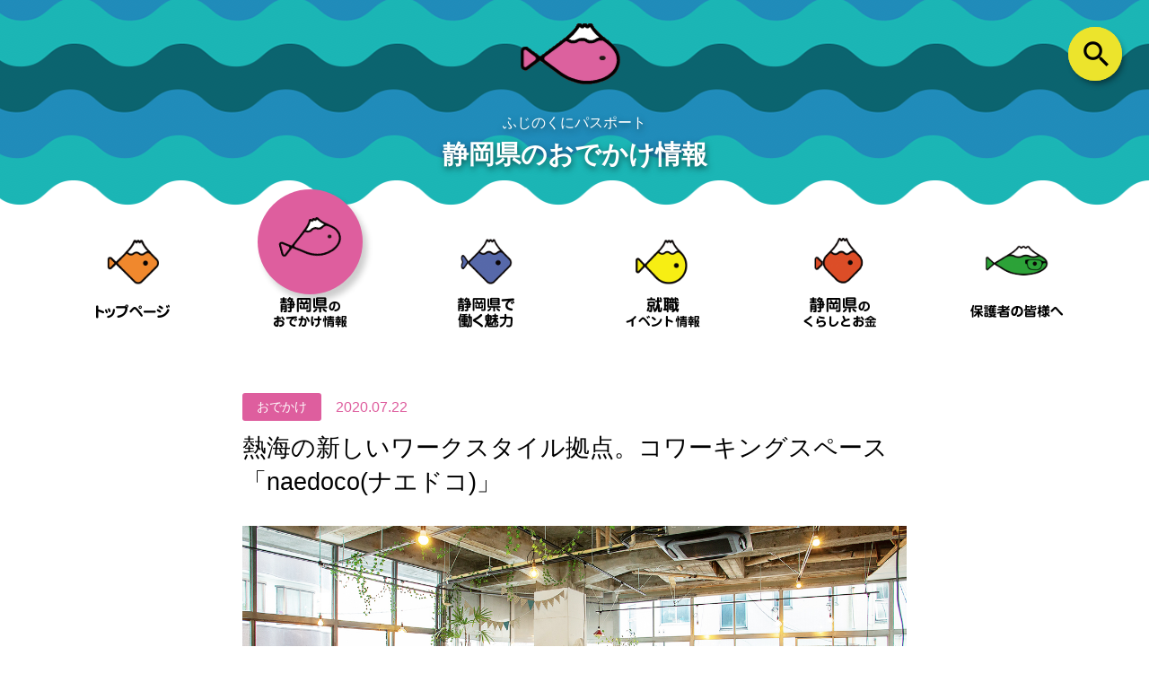

--- FILE ---
content_type: text/html; charset=UTF-8
request_url: https://www.fujinokuni-passport.com/news/202007221672/
body_size: 10893
content:
<!doctype html>
<html lang="ja" itemscope="itemscope" itemtype="http://schema.org/WebPage">
<head prefix="og: http://ogp.me/ns# fb: http://ogp.me/ns/fb#">
	<meta charset="UTF-8">
	<meta http-equiv="X-UA-Compatible" content="IE=edge">
	<meta name="viewport" content="width=device-width,initial-scale=1">
	<meta name="description" content="働き方改革が叫ばれる近年、リモートワークや二拠点生活、複業など、さまざまなワークスタイルを実践する人が増えています。風光明媚で温泉も湧く観光地の熱海にもまた、そうした人々が集まってきています。そんな中、2016年にオープンしたコワーキングスペース『naedoco（ナエドコ）』は、地域に根ざした新しい働き方の拠点として機能しています。飲食店や干物店が軒を連ね、観光客でにぎわう目抜き通り、熱海銀座商店">
	<meta property="og:type" content="website">
	<meta property="og:title" content="熱海の新しいワークスタイル拠点。コワーキングスペース「naedoco(ナエドコ)」 | ふじのくにパスポート">
	<meta property="og:description" content="働き方改革が叫ばれる近年、リモートワークや二拠点生活、複業など、さまざまなワークスタイルを実践する人が増えています。風光明媚で温泉も湧く観光地の熱海にもまた、そうした人々が集まってきています。そんな中、2016年にオープンしたコワーキングスペース『naedoco（ナエドコ）』は、地域に根ざした新しい働き方の拠点として機能しています。飲食店や干物店が軒を連ね、観光客でにぎわう目抜き通り、熱海銀座商店">
	<meta property="og:image" content="https://www.fujinokuni-passport.com/wordpress/wp-content/uploads/2020/07/1.jpg">
	<meta property="og:url" content="https://www.fujinokuni-passport.com/news/202007221672/">
	<meta property="og:site_name" content="ふじのくにパスポート">
	<meta property="og:locale" content="ja_JP">
	<meta property="fb:app_id" content="380446082733747">
	<meta name="twitter:card" content="summary_large_image">
	<meta name="twitter:site" content="@shizuoka_TGR">
	<meta name="twitter:creator" content="@shizuoka_TGR">
	<meta name="twitter:title" content="熱海の新しいワークスタイル拠点。コワーキングスペース「naedoco(ナエドコ)」 | ふじのくにパスポート">
	<meta name="twitter:description" content="働き方改革が叫ばれる近年、リモートワークや二拠点生活、複業など、さまざまなワークスタイルを実践する人が増えています。風光明媚で温泉も湧く観光地の熱海にもまた、そうした人々が集まってきています。そんな中、2016年にオープンしたコワーキングスペース『naedoco（ナエドコ）』は、地域に根ざした新しい働き方の拠点として機能しています。飲食店や干物店が軒を連ね、観光客でにぎわう目抜き通り、熱海銀座商店">
	<meta name="twitter:url" content="https://www.fujinokuni-passport.com/news/202007221672/">
	<meta name="twitter:image" content="https://www.fujinokuni-passport.com/wordpress/wp-content/uploads/2020/07/1.jpg">
	<meta name="format-detection" content="telephone=no">
	<link rel="shortcut icon" href="https://www.fujinokuni-passport.com/wordpress/wp-content/themes/fujipasu/assets/images/favicon.ico">
	<link rel="stylesheet" href="https://www.fujinokuni-passport.com/wordpress/wp-content/themes/fujipasu/assets/css/style.min.css?1769459110">
		<script src="https://cdnjs.cloudflare.com/ajax/libs/babel-polyfill/6.26.0/polyfill.min.js"></script>
	<script src="https://ajax.googleapis.com/ajax/libs/jquery/3.1.1/jquery.min.js"></script>
	<script async src="https://www.googletagmanager.com/gtag/js?id=UA-144979361-1"></script><script> window.dataLayer = window.dataLayer || []; function gtag(){dataLayer.push(arguments);} gtag("js", new Date()); gtag("config", "UA-144979361-1"); </script>	<meta name="google-site-verification" content="">	<title>熱海の新しいワークスタイル拠点。コワーキングスペース「naedoco(ナエドコ)」 | ふじのくにパスポート</title>
<meta name='robots' content='max-image-preview:large' />
<link rel='dns-prefetch' href='//s.w.org' />
<link rel='stylesheet' id='wp-block-library-css'  href='https://www.fujinokuni-passport.com/wordpress/wp-includes/css/dist/block-library/style.min.css?ver=5.8.12' type='text/css' media='all' />
<link rel='stylesheet' id='dashicons-css'  href='https://www.fujinokuni-passport.com/wordpress/wp-includes/css/dashicons.min.css?ver=5.8.12' type='text/css' media='all' />
<link rel='stylesheet' id='thickbox-css'  href='https://www.fujinokuni-passport.com/wordpress/wp-includes/js/thickbox/thickbox.css?ver=5.8.12' type='text/css' media='all' />
<link rel='stylesheet' id='auto-thickbox-css'  href='https://www.fujinokuni-passport.com/wordpress/wp-content/plugins/auto-thickbox/css/styles-pre39.css?ver=20140420' type='text/css' media='all' />
		<script type="text/javascript">
				(function(c,l,a,r,i,t,y){
					c[a]=c[a]||function(){(c[a].q=c[a].q||[]).push(arguments)};t=l.createElement(r);t.async=1;
					t.src="https://www.clarity.ms/tag/"+i+"?ref=wordpress";y=l.getElementsByTagName(r)[0];y.parentNode.insertBefore(t,y);
				})(window, document, "clarity", "script", "qibrly8bxl");
		</script>
		
<script type='text/javascript'>
/* <![CDATA[ */
var thickboxL10n = {"next":"次へ &gt;","prev":"&lt; 前へ","image":"画像","of":"/","close":"閉じる","loadingAnimation":"https:\/\/www.fujinokuni-passport.com\/wordpress\/wp-content\/plugins\/auto-thickbox\/images\/loadingAnimation.gif"};
try{convertEntities(thickboxL10n);}catch(e){};;
/* ]]> */
</script>

	 
</head>
<body class="lower">
<div id="js-loading" class="loading">
	<div id="js-loading__inner" class="loading__inner">
		<div class="loading__box">
			<div class="loader">
				<div class="pacman">
					<div></div><div></div><div></div><div></div><div></div>
				</div>
			</div>
			<p class="loading__box-txt">Loading...</p>
		</div>
	</div>
</div>
<div id="js-wrapper" class="wrapper">
	<header class="header">
		<a href="#main" class="dsn">本文へ移動</a>
					<div class="header__chara has-wave">
				<div class="container">
					<figure class="header__chara-fish">
						<a href="/"><img src="https://www.fujinokuni-passport.com/wordpress/wp-content/themes/fujipasu/assets/images/title_fish_news.gif" alt="お魚カテゴリー画像"></a>
					</figure>
					<div class="header__chara-titles">
						<p class="header__chara-title-name">
							ふじのくにパスポート
						</p>
													<p class="header__chara-title">
								静岡県のおでかけ情報							</p>
											</div>
				</div>
			</div>
				<div id="js-headerMenuPc" class="header header__menu-pc mb--off">
			<div class="container">
				<nav class="menu menu--pc">
					<ul class="menu__items">
						<li class="menu__item ">
							<a href="/" title="トップページ">
								<img src="https://www.fujinokuni-passport.com/wordpress/wp-content/themes/fujipasu/assets/images/menu_1.png" class="menu__icon" alt="トップページメニューアイコン">
								<img src="https://www.fujinokuni-passport.com/wordpress/wp-content/themes/fujipasu/assets/images/menu_text_1.png" class="menu__text" alt="トップページ">
								<div class="menu__drop">
									<img src="https://www.fujinokuni-passport.com/wordpress/wp-content/themes/fujipasu/assets/images/menu_drop_1.png" alt="">
									<img src="https://www.fujinokuni-passport.com/wordpress/wp-content/themes/fujipasu/assets/images/menu_drop_2.png" alt="">
									<img src="https://www.fujinokuni-passport.com/wordpress/wp-content/themes/fujipasu/assets/images/menu_drop_3.png" alt="">
								</div>
							</a>
						</li>
						<li class="menu__item menu__item--activate">
							<a href="/news" title="静岡県のおでかけ情報">
								<img src="https://www.fujinokuni-passport.com/wordpress/wp-content/themes/fujipasu/assets/images/menu_2.png" class="menu__icon" alt="静岡県のおでかけ情報メニューアイコン">
								<img src="https://www.fujinokuni-passport.com/wordpress/wp-content/themes/fujipasu/assets/images/menu_text_2.png" class="menu__text" alt="静岡県のおでかけ情報">
								<img src="https://www.fujinokuni-passport.com/wordpress/wp-content/themes/fujipasu/assets/images/menu_text_2.png" class="menu__text menu__text--scroll" alt="">
								<div class="menu__drop">
									<img src="https://www.fujinokuni-passport.com/wordpress/wp-content/themes/fujipasu/assets/images/menu_drop_1.png" alt="">
									<img src="https://www.fujinokuni-passport.com/wordpress/wp-content/themes/fujipasu/assets/images/menu_drop_2.png" alt="">
									<img src="https://www.fujinokuni-passport.com/wordpress/wp-content/themes/fujipasu/assets/images/menu_drop_3.png" alt="">
								</div>
							</a>
						</li>
						<li class="menu__item ">
							<a href="/work" title="静岡で働く魅力">
								<img src="https://www.fujinokuni-passport.com/wordpress/wp-content/themes/fujipasu/assets/images/menu_5.png" class="menu__icon" alt="静岡で働く魅力メニューアイコン">
								<img src="https://www.fujinokuni-passport.com/wordpress/wp-content/themes/fujipasu/assets/images/menu_text_5.png" class="menu__text" alt="静岡で働く魅力">
								<img src="https://www.fujinokuni-passport.com/wordpress/wp-content/themes/fujipasu/assets/images/menu_text_5.png" class="menu__text menu__text--scroll" alt="">
								<div class="menu__drop">
									<img src="https://www.fujinokuni-passport.com/wordpress/wp-content/themes/fujipasu/assets/images/menu_drop_1.png" alt="">
									<img src="https://www.fujinokuni-passport.com/wordpress/wp-content/themes/fujipasu/assets/images/menu_drop_2.png" alt="">
									<img src="https://www.fujinokuni-passport.com/wordpress/wp-content/themes/fujipasu/assets/images/menu_drop_3.png" alt="">
								</div>
							</a>
						</li>
						<li class="menu__item ">
							<a href="/event" title="就職イベント情報">
								<img src="https://www.fujinokuni-passport.com/wordpress/wp-content/themes/fujipasu/assets/images/menu_6.png" class="menu__icon" alt="就職イベント情報メニューアイコン">
								<img src="https://www.fujinokuni-passport.com/wordpress/wp-content/themes/fujipasu/assets/images/menu_text_6.png" class="menu__text" alt="就職イベント情報">
								<img src="https://www.fujinokuni-passport.com/wordpress/wp-content/themes/fujipasu/assets/images/menu_text_6.png" class="menu__text menu__text--scroll" alt="">
								<div class="menu__drop">
									<img src="https://www.fujinokuni-passport.com/wordpress/wp-content/themes/fujipasu/assets/images/menu_drop_1.png" alt="">
									<img src="https://www.fujinokuni-passport.com/wordpress/wp-content/themes/fujipasu/assets/images/menu_drop_2.png" alt="">
									<img src="https://www.fujinokuni-passport.com/wordpress/wp-content/themes/fujipasu/assets/images/menu_drop_3.png" alt="">
								</div>
							</a>
						</li>
						<li class="menu__item ">
							<a href="/connection" title="静岡県のくらしとお金">
								<img src="https://www.fujinokuni-passport.com/wordpress/wp-content/themes/fujipasu/assets/images/menu_3.png" class="menu__icon" alt="静岡県のくらしとお金メニューアイコン">
								<img src="https://www.fujinokuni-passport.com/wordpress/wp-content/themes/fujipasu/assets/images/menu_text_3.png" class="menu__text" alt="静岡県のくらしとお金">
								<img src="https://www.fujinokuni-passport.com/wordpress/wp-content/themes/fujipasu/assets/images/menu_text_3.png" class="menu__text menu__text--scroll" alt="静岡県のくらしとお金">
								<div class="menu__drop">
									<img src="https://www.fujinokuni-passport.com/wordpress/wp-content/themes/fujipasu/assets/images/menu_drop_1.png" alt="">
									<img src="https://www.fujinokuni-passport.com/wordpress/wp-content/themes/fujipasu/assets/images/menu_drop_2.png" alt="">
									<img src="https://www.fujinokuni-passport.com/wordpress/wp-content/themes/fujipasu/assets/images/menu_drop_3.png" alt="">
								</div>
							</a>
						</li>
						<li class="menu__item ">
							<a href="/guardian" title="保護者の皆様へ">
								<img src="https://www.fujinokuni-passport.com/wordpress/wp-content/themes/fujipasu/assets/images/menu_4.png" class="menu__icon" alt="保護者の皆様へ">
								<img src="https://www.fujinokuni-passport.com/wordpress/wp-content/themes/fujipasu/assets/images/menu_text_4.png" class="menu__text" alt="保護者の皆様へ">
								<img src="https://www.fujinokuni-passport.com/wordpress/wp-content/themes/fujipasu/assets/images/menu_text_4.png" class="menu__text menu__text--scroll" alt="保護者の皆様へ">
								<div class="menu__drop">
									<img src="https://www.fujinokuni-passport.com/wordpress/wp-content/themes/fujipasu/assets/images/menu_drop_1.png" alt="">
									<img src="https://www.fujinokuni-passport.com/wordpress/wp-content/themes/fujipasu/assets/images/menu_drop_2.png" alt="">
									<img src="https://www.fujinokuni-passport.com/wordpress/wp-content/themes/fujipasu/assets/images/menu_drop_3.png" alt="">
								</div>
							</a>
						</li>

						<li class="menu__item menu__item--sns">
							<ul class="menu__sns-items">
								<li class="menu__sns-item">
									<a href="https://page.line.me/bmt6343i?openQrModal=true" class="menu__sns-btn" target="_blank"><img src="https://www.fujinokuni-passport.com/wordpress/wp-content/themes/fujipasu/assets/images/menu_icon_sns_1.png" alt="LINEアット"></a>
								</li>
								<li class="menu__sns-item">
									<a href="#footer__mail-magazine" class="menu__sns-btn"><img src="https://www.fujinokuni-passport.com/wordpress/wp-content/themes/fujipasu/assets/images/menu_icon_sns_2.png" alt="Mail"></a>
								</li>
								<li class="menu__sns-item">
									<button type="button" class="menu__sns-btn"><img src="https://www.fujinokuni-passport.com/wordpress/wp-content/themes/fujipasu/assets/images/menu_icon_search.png" alt="検索"></button>
									<form role="search" method="get" class="form" action="https://www.fujinokuni-passport.com/">
										<div class="form__search">
											<label title="検索" class="form__search-label">
												<input class="js-search" type="search" placeholder="検索" value="" name="s">
											</label>
											<div class="form__search-mask">
											</div>
											<button type="reset" class="form__search-btn">
												<span><img src="https://www.fujinokuni-passport.com/wordpress/wp-content/themes/fujipasu/assets/images/icon_close.png" alt="閉じる"></span>
											</button>
											<button type="submit" class="dsn">送信</button>
										</div>
									</form>
								</li>
							</ul>
						</li>
					</ul>
				</nav>
			</div>
			<!-- /.container -->
		</div>
		<div class="header__menu-sp mb--on">
			<div id="js-slideMenu" class="js-slideMenu">
				<div class="slideMenu__btn">
					<div class="slideMenu__btn-burger">
					  <span></span>
					  <span></span>
					  <span></span>
					</div>
					<div class="slideMenu__btn-text">
						<div class="slideMenu__btn-text__wrap">
							<img src="https://www.fujinokuni-passport.com/wordpress/wp-content/themes/fujipasu/assets/images/menu_btnt_text_open.png" alt="メニュー">
						</div>
						<div class="slideMenu__btn-text__wrap">
							<img src="https://www.fujinokuni-passport.com/wordpress/wp-content/themes/fujipasu/assets/images/menu_btnt_text_close.png" alt="閉じる">
						</div>
					</div>
				</div>
				<div class="slideMenu__cont">
					<div class="header__menu-title">
						<img src="https://www.fujinokuni-passport.com/wordpress/wp-content/themes/fujipasu/assets/images/menu_sp_title.png" alt="ふじのくにパスポート">
					</div>
					<nav class="menu menu--sp">
						<ul class="menu__items">
							<li class="menu__item ">
								<a href="/" title="モバイルのトップページ">
									<img src="https://www.fujinokuni-passport.com/wordpress/wp-content/themes/fujipasu/assets/images/menu_1.png" class="menu__icon" alt="メニューの魚アイコン1">
									<img src="https://www.fujinokuni-passport.com/wordpress/wp-content/themes/fujipasu/assets/images/menu_text_mb_1.png" class="menu__text" alt="モバイルのトップページ">
									<div class="menu__drop">
										<img src="https://www.fujinokuni-passport.com/wordpress/wp-content/themes/fujipasu/assets/images/menu_drop_1.png" alt="">
										<img src="https://www.fujinokuni-passport.com/wordpress/wp-content/themes/fujipasu/assets/images/menu_drop_2.png" alt="">
										<img src="https://www.fujinokuni-passport.com/wordpress/wp-content/themes/fujipasu/assets/images/menu_drop_3.png" alt="">
									</div>
								</a>
							</li>
							<li class="menu__item menu__item--activate">
								<a href="/news" title="モバイルの静岡県のおでかけ情報">
									<img src="https://www.fujinokuni-passport.com/wordpress/wp-content/themes/fujipasu/assets/images/menu_2.png" class="menu__icon" alt="メニューの魚アイコン2">
									<img src="https://www.fujinokuni-passport.com/wordpress/wp-content/themes/fujipasu/assets/images/menu_text_mb_2.png" class="menu__text" alt="モバイルの静岡県のおでかけ情報">
									<div class="menu__drop">
										<img src="https://www.fujinokuni-passport.com/wordpress/wp-content/themes/fujipasu/assets/images/menu_drop_1.png" alt="">
										<img src="https://www.fujinokuni-passport.com/wordpress/wp-content/themes/fujipasu/assets/images/menu_drop_2.png" alt="">
										<img src="https://www.fujinokuni-passport.com/wordpress/wp-content/themes/fujipasu/assets/images/menu_drop_3.png" alt="">
									</div>
								</a>
							</li>
							<li class="menu__item ">
								<a href="/work" title="モバイルの静岡で働く魅力">
									<img src="https://www.fujinokuni-passport.com/wordpress/wp-content/themes/fujipasu/assets/images/menu_5.png" class="menu__icon" alt="メニューの魚アイコン5">
									<img src="https://www.fujinokuni-passport.com/wordpress/wp-content/themes/fujipasu/assets/images/menu_text_mb_5.png" class="menu__text" alt="モバイルの静岡で働く魅力">
									<div class="menu__drop">
										<img src="https://www.fujinokuni-passport.com/wordpress/wp-content/themes/fujipasu/assets/images/menu_drop_1.png" alt="">
										<img src="https://www.fujinokuni-passport.com/wordpress/wp-content/themes/fujipasu/assets/images/menu_drop_2.png" alt="">
										<img src="https://www.fujinokuni-passport.com/wordpress/wp-content/themes/fujipasu/assets/images/menu_drop_3.png" alt="">
									</div>
								</a>
							</li>
							<li class="menu__item ">
								<a href="/event" title="モバイル就職イベント情報">
									<img src="https://www.fujinokuni-passport.com/wordpress/wp-content/themes/fujipasu/assets/images/menu_6.png" class="menu__icon" alt="メニューの魚アイコン6">
									<img src="https://www.fujinokuni-passport.com/wordpress/wp-content/themes/fujipasu/assets/images/menu_text_mb_6.png" class="menu__text" alt="モバイル就職イベント情報">
									<div class="menu__drop">
										<img src="https://www.fujinokuni-passport.com/wordpress/wp-content/themes/fujipasu/assets/images/menu_drop_1.png" alt="">
										<img src="https://www.fujinokuni-passport.com/wordpress/wp-content/themes/fujipasu/assets/images/menu_drop_2.png" alt="">
										<img src="https://www.fujinokuni-passport.com/wordpress/wp-content/themes/fujipasu/assets/images/menu_drop_3.png" alt="">
									</div>
								</a>
							</li>
							<li class="menu__item ">
								<a href="/connection" title="モバイルの静岡県のくらしとお金">
									<img src="https://www.fujinokuni-passport.com/wordpress/wp-content/themes/fujipasu/assets/images/menu_3.png" class="menu__icon" alt="メニューの魚アイコン3">
									<img src="https://www.fujinokuni-passport.com/wordpress/wp-content/themes/fujipasu/assets/images/menu_text_mb_3.png" class="menu__text" alt="モバイルの静岡県のくらしとお金">
									<div class="menu__drop">
										<img src="https://www.fujinokuni-passport.com/wordpress/wp-content/themes/fujipasu/assets/images/menu_drop_1.png" alt="">
										<img src="https://www.fujinokuni-passport.com/wordpress/wp-content/themes/fujipasu/assets/images/menu_drop_2.png" alt="">
										<img src="https://www.fujinokuni-passport.com/wordpress/wp-content/themes/fujipasu/assets/images/menu_drop_3.png" alt="">
									</div>
								</a>
							</li>
							<li class="menu__item ">
								<a href="/guardian" title="保護者の皆様へ">
									<img src="https://www.fujinokuni-passport.com/wordpress/wp-content/themes/fujipasu/assets/images/menu_4.png" class="menu__icon" alt="メニューの魚アイコン4">
									<img src="https://www.fujinokuni-passport.com/wordpress/wp-content/themes/fujipasu/assets/images/menu_text_mb_4.png" class="menu__text" alt="保護者の皆様へ">
									<div class="menu__drop">
										<img src="https://www.fujinokuni-passport.com/wordpress/wp-content/themes/fujipasu/assets/images/menu_drop_1.png" alt="">
										<img src="https://www.fujinokuni-passport.com/wordpress/wp-content/themes/fujipasu/assets/images/menu_drop_2.png" alt="">
										<img src="https://www.fujinokuni-passport.com/wordpress/wp-content/themes/fujipasu/assets/images/menu_drop_3.png" alt="">
									</div>
								</a>
							</li>
						</ul>
					</nav>
					<div class="header__line">
						<a href="https://line.me/R/ti/p/%40bmt6343i" target="_blank" rel="noopener"><img src="https://www.fujinokuni-passport.com/wordpress/wp-content/themes/fujipasu/assets/images/header_line.png" alt="LINEアット友達追加のフッター頁内リンク"></a>
					</div>
					<div class="header__mail">
						<a href="#footer__line"><img src="https://www.fujinokuni-passport.com/wordpress/wp-content/themes/fujipasu/assets/images/header_mail.png" alt="メルマガ登録"></a>
					</div>

				</div>
			</div>
		</div>
		<div class="header__search">
			 <form role="search" method="get" class="form" action="https://www.fujinokuni-passport.com/">
				<div class="form__search">
					<label title="検索">
						<input class="js-search" type="search" placeholder="検索" value="" name="s">
					</label>
					<div class="form__search-mask">
					</div>
					<button type="reset" class="form__search-btn">
						<span><img src="https://www.fujinokuni-passport.com/wordpress/wp-content/themes/fujipasu/assets/images/icon_close.png" alt="閉じる"></span>
					</button>
					<button type="submit" class="dsn">送信</button>
				</div>
			</form>
		</div>
	</header>
<main id="main" class="main main--detail">
					<article class="detail__article">
					<div class="contents">
						<div class="post-card  post-card--news">
							<div class="post-card__head">
																											<a href="https://www.fujinokuni-passport.com/tag/%e3%81%8a%e3%81%a7%e3%81%8b%e3%81%91/" class="post-card__head-cat">
											<span class="post-card__head-cat-item">おでかけ</span>
										</a>
																																		<time class="post-card__head-date" datetime="2020-07-22">2020.07.22</time>
															</div>
							<h1 class="post-card__ttl">
								熱海の新しいワークスタイル拠点。コワーキングスペース「naedoco(ナエドコ)」							</h1>
							<div class="post-card__cont">
								<p><img loading="lazy" class="alignnone size-full wp-image-1716" src="https://www.fujinokuni-passport.com/wordpress/wp-content/uploads/2020/07/main.jpg" alt="" width="1280" height="720" srcset="https://www.fujinokuni-passport.com/wordpress/wp-content/uploads/2020/07/main.jpg 1280w, https://www.fujinokuni-passport.com/wordpress/wp-content/uploads/2020/07/main-300x169.jpg 300w, https://www.fujinokuni-passport.com/wordpress/wp-content/uploads/2020/07/main-768x432.jpg 768w, https://www.fujinokuni-passport.com/wordpress/wp-content/uploads/2020/07/main-1024x576.jpg 1024w" sizes="(max-width: 1280px) 100vw, 1280px" /></p>
<p>&nbsp;</p>
<p>働き方改革が叫ばれる近年、リモートワークや二拠点生活、複業など、さまざまなワークスタイルを実践する人が増えています。風光明媚で温泉も湧く観光地の熱海にもまた、そうした人々が集まってきています。そんな中、2016年にオープンしたコワーキングスペース『naedoco（ナエドコ）』は、地域に根ざした新しい働き方の拠点として機能しています。</p>
<p>&nbsp;</p>
<p><img loading="lazy" class="alignnone size-full wp-image-1699" src="https://www.fujinokuni-passport.com/wordpress/wp-content/uploads/2020/07/K2_7313.jpg" alt="" width="2500" height="1667" srcset="https://www.fujinokuni-passport.com/wordpress/wp-content/uploads/2020/07/K2_7313.jpg 2500w, https://www.fujinokuni-passport.com/wordpress/wp-content/uploads/2020/07/K2_7313-300x200.jpg 300w, https://www.fujinokuni-passport.com/wordpress/wp-content/uploads/2020/07/K2_7313-768x512.jpg 768w, https://www.fujinokuni-passport.com/wordpress/wp-content/uploads/2020/07/K2_7313-1024x683.jpg 1024w" sizes="(max-width: 2500px) 100vw, 2500px" /></p>
<p>&nbsp;</p>
<p>飲食店や干物店が軒を連ね、観光客でにぎわう目抜き通り、熱海銀座商店街。その中ほどの築60年のビルの2階に『naedoco』があります。中へ入ってみると天井の高い広々としたスペースが広がっていました。窓際に向かって置かれたデスクにはPCに向かって集中する人たち、島状に置かれたデスクにはミーティングで盛んに意見を交わす人たちがいます。</p>
<p>&nbsp;</p>
<p><img loading="lazy" class="alignnone size-full wp-image-1713" src="https://www.fujinokuni-passport.com/wordpress/wp-content/uploads/2020/07/3.jpg" alt="" width="1280" height="720" srcset="https://www.fujinokuni-passport.com/wordpress/wp-content/uploads/2020/07/3.jpg 1280w, https://www.fujinokuni-passport.com/wordpress/wp-content/uploads/2020/07/3-300x169.jpg 300w, https://www.fujinokuni-passport.com/wordpress/wp-content/uploads/2020/07/3-768x432.jpg 768w, https://www.fujinokuni-passport.com/wordpress/wp-content/uploads/2020/07/3-1024x576.jpg 1024w" sizes="(max-width: 1280px) 100vw, 1280px" /></p>
<p>&nbsp;</p>
<p>迎えてくれたのは、当初は複業として、7年ほど前から現在まで熱海のまちづくりに携わってきた三好明さん。今では移住して、『naedoco』を運営する株式会社machimoriの取締役を務める一方、自身の経験を生かして立ち上げた株式会社マチモリ不動産 の代表取締役を兼任しています。</p>
<p>&nbsp;</p>
<p>「『naedoco』は株式会社machimoriの3つ目のプロジェクトとして生まれたスペースです。最近でこそ熱海が復活したと言われていますが、7〜8年前までは観光客の落ち込みが激しく、街は衰退の一途でした。熱海の中心部である熱海銀座商店街も閉店した店が多く、シャッター通りの様相。そんなまちを再生すべく、machimoriが最初に取り組んだのが、『CAFÉ RoCA（カフェロカ）』の開店（2011年）でした。</p>
<p>&nbsp;</p>
<p><img loading="lazy" class="alignnone size-full wp-image-1714" src="https://www.fujinokuni-passport.com/wordpress/wp-content/uploads/2020/07/4.jpg" alt="" width="1280" height="720" srcset="https://www.fujinokuni-passport.com/wordpress/wp-content/uploads/2020/07/4.jpg 1280w, https://www.fujinokuni-passport.com/wordpress/wp-content/uploads/2020/07/4-300x169.jpg 300w, https://www.fujinokuni-passport.com/wordpress/wp-content/uploads/2020/07/4-768x432.jpg 768w, https://www.fujinokuni-passport.com/wordpress/wp-content/uploads/2020/07/4-1024x576.jpg 1024w" sizes="(max-width: 1280px) 100vw, 1280px" /></p>
<p>&nbsp;</p>
<p>2017年にリニューアルオープンしたシェア店舗『RoCA』。現在は、『caffé bar QUARTO（カフェ・バール・クアルト）』とジェラート屋『La DOPPIETTA（ラ・ドッピエッタ）』が入居しています。</p>
<p>&nbsp;</p>
<p><img loading="lazy" class="alignnone size-full wp-image-1703" src="https://www.fujinokuni-passport.com/wordpress/wp-content/uploads/2020/07/1c943c72a0967fdf4bc0c98647250a56.png" alt="" width="1064" height="709" srcset="https://www.fujinokuni-passport.com/wordpress/wp-content/uploads/2020/07/1c943c72a0967fdf4bc0c98647250a56.png 1064w, https://www.fujinokuni-passport.com/wordpress/wp-content/uploads/2020/07/1c943c72a0967fdf4bc0c98647250a56-300x200.png 300w, https://www.fujinokuni-passport.com/wordpress/wp-content/uploads/2020/07/1c943c72a0967fdf4bc0c98647250a56-768x512.png 768w, https://www.fujinokuni-passport.com/wordpress/wp-content/uploads/2020/07/1c943c72a0967fdf4bc0c98647250a56-1024x682.png 1024w" sizes="(max-width: 1064px) 100vw, 1064px" /></p>
<p>&nbsp;</p>
<p>続いて取り組んだのが、空きビルの1階をリノベーションした『guest house MARUYA（ゲストハウスマルヤ）』の運営です。みんなが集まって食事をできる場所、熱海に興味を持った人が宿泊してゆっくり過ごせる場所を作ることができました。そして、次の段階として必要だと考えたのが、みんなが仕事をできる場所だったんです」と三好さん。</p>
<p>&nbsp;</p>
<p>商店街の1階の店舗は借り手がいるものの、2階以上となるとまだまだ空き店舗が多かったこともあり、あえてビルの2階に『naedoco』をオープンしたとのこと。まちづくりに一緒に取り組んできた仲間たちと一緒に壁を塗ったり、家具を取り付けたり、ほぼDIYで内装を仕上げたそうです。中2階は元は喫茶店だったそうで、キッチンスペースも備わっています。</p>
<p>&nbsp;</p>
<p><img loading="lazy" class="alignnone size-full wp-image-1697" src="https://www.fujinokuni-passport.com/wordpress/wp-content/uploads/2020/07/K2_7304.jpg" alt="" width="2500" height="1667" srcset="https://www.fujinokuni-passport.com/wordpress/wp-content/uploads/2020/07/K2_7304.jpg 2500w, https://www.fujinokuni-passport.com/wordpress/wp-content/uploads/2020/07/K2_7304-300x200.jpg 300w, https://www.fujinokuni-passport.com/wordpress/wp-content/uploads/2020/07/K2_7304-768x512.jpg 768w, https://www.fujinokuni-passport.com/wordpress/wp-content/uploads/2020/07/K2_7304-1024x683.jpg 1024w" sizes="(max-width: 2500px) 100vw, 2500px" />『naedoco』の中2階にあるキッチンスペース。</p>
<p>&nbsp;</p>
<p><img loading="lazy" class="alignnone size-full wp-image-1696" src="https://www.fujinokuni-passport.com/wordpress/wp-content/uploads/2020/07/K2_7297.jpg" alt="" width="2500" height="1667" srcset="https://www.fujinokuni-passport.com/wordpress/wp-content/uploads/2020/07/K2_7297.jpg 2500w, https://www.fujinokuni-passport.com/wordpress/wp-content/uploads/2020/07/K2_7297-300x200.jpg 300w, https://www.fujinokuni-passport.com/wordpress/wp-content/uploads/2020/07/K2_7297-768x512.jpg 768w, https://www.fujinokuni-passport.com/wordpress/wp-content/uploads/2020/07/K2_7297-1024x683.jpg 1024w" sizes="(max-width: 2500px) 100vw, 2500px" />『naedoco』のリノベーションに協力した人たちからのメッセージが壁に書かれています。</p>
<p>&nbsp;</p>
<p><img loading="lazy" class="alignnone size-full wp-image-1712" src="https://www.fujinokuni-passport.com/wordpress/wp-content/uploads/2020/07/2.jpg" alt="" width="1280" height="720" srcset="https://www.fujinokuni-passport.com/wordpress/wp-content/uploads/2020/07/2.jpg 1280w, https://www.fujinokuni-passport.com/wordpress/wp-content/uploads/2020/07/2-300x169.jpg 300w, https://www.fujinokuni-passport.com/wordpress/wp-content/uploads/2020/07/2-768x432.jpg 768w, https://www.fujinokuni-passport.com/wordpress/wp-content/uploads/2020/07/2-1024x576.jpg 1024w" sizes="(max-width: 1280px) 100vw, 1280px" />会員たちのおすすめの書籍を陳列した書棚も。</p>
<p>&nbsp;</p>
<p>一般会員の利用料は月額1万円(税抜)。24時間利用可能で高速無線LANやミーティングスペース（2時間まで）なども無料で使えます。また、金・土・日・祝日だけ使用するウィークエンド会員の利用料は月額5千円(税抜)。熱海に暮らす地元の人たちや移住者が個人利用しているほか、企業や地元イベントのミーティングスペースとしても活用されているとのこと。</p>
<p>&nbsp;</p>
<p><img loading="lazy" class="alignnone size-full wp-image-1715" src="https://www.fujinokuni-passport.com/wordpress/wp-content/uploads/2020/07/1.jpg" alt="" width="1280" height="720" srcset="https://www.fujinokuni-passport.com/wordpress/wp-content/uploads/2020/07/1.jpg 1280w, https://www.fujinokuni-passport.com/wordpress/wp-content/uploads/2020/07/1-300x169.jpg 300w, https://www.fujinokuni-passport.com/wordpress/wp-content/uploads/2020/07/1-768x432.jpg 768w, https://www.fujinokuni-passport.com/wordpress/wp-content/uploads/2020/07/1-1024x576.jpg 1024w" sizes="(max-width: 1280px) 100vw, 1280px" /></p>
<p>&nbsp;</p>
<p>「熱海でリモートワークをしている人や複業で頻繁に訪れる人に多く利用していただいています。起業したての方やこれからチャレンジされる方にとって最初から事務所を借りるのも大変ですからね。理想は、『naedoco』から事務所を借りたり展開したりする人が出たり、リモートワークの人が熱海のまち自体をオフィスのように活用したりして自由な働き方ができるようになることです。『naedoco』で仕事をして、息抜きに近くの喫茶店でコーヒーを飲む。熱海には色々なお店が密集していますし。気晴らしに散歩すれば知り合いに会って話が弾む。そんな風にまち全体を使いながら楽しく仕事をしてもらえればと思っています」と三好さん。</p>
<p>&nbsp;</p>
<p><img loading="lazy" class="alignnone size-full wp-image-1678" src="https://www.fujinokuni-passport.com/wordpress/wp-content/uploads/2020/07/K2_7204.jpg" alt="" width="2500" height="1667" srcset="https://www.fujinokuni-passport.com/wordpress/wp-content/uploads/2020/07/K2_7204.jpg 2500w, https://www.fujinokuni-passport.com/wordpress/wp-content/uploads/2020/07/K2_7204-300x200.jpg 300w, https://www.fujinokuni-passport.com/wordpress/wp-content/uploads/2020/07/K2_7204-768x512.jpg 768w, https://www.fujinokuni-passport.com/wordpress/wp-content/uploads/2020/07/K2_7204-1024x683.jpg 1024w" sizes="(max-width: 2500px) 100vw, 2500px" /></p>
<p>&nbsp;</p>
<p>三好さんは自らが代表を務めるマチモリ不動産を通して、さらに熱海のまちでの新しい過ごし方を目指しています。</p>
<p>「熱海は空き家率が50％以上と全国でも最多です。しかし、従来の不動産市場では、リゾートマンションか築古のアパートくらいしか住居としての主たる選択肢がなかった。そこで、今まで賃貸の対象とされてこなかったビルの一室や空き家をリノベーションして、快適に過ごせる賃貸物件として貸し出す事業を始めました。その物件を契約した人は『naedoco』を使い放題にするセット貸しなど、地域の施設を複合的に活用してもらうことで、まちの使い方の新たな選択肢を提供したいと思っています。これからの時代、自分でワークスタイルやライフスタイルを選びとる人が増えてくるでしょう。私たちはそういう人たちを“クリエイティブな人”としてとらえています。そうした人々が思い切り働ける場所、楽しく暮らせる場所をこれからもっと作っていきたいですね」</p>
<p>&nbsp;</p>
<p><img loading="lazy" class="alignnone size-full wp-image-1685" src="https://www.fujinokuni-passport.com/wordpress/wp-content/uploads/2020/07/K2_7224.jpg" alt="" width="2500" height="1667" srcset="https://www.fujinokuni-passport.com/wordpress/wp-content/uploads/2020/07/K2_7224.jpg 2500w, https://www.fujinokuni-passport.com/wordpress/wp-content/uploads/2020/07/K2_7224-300x200.jpg 300w, https://www.fujinokuni-passport.com/wordpress/wp-content/uploads/2020/07/K2_7224-768x512.jpg 768w, https://www.fujinokuni-passport.com/wordpress/wp-content/uploads/2020/07/K2_7224-1024x683.jpg 1024w" sizes="(max-width: 2500px) 100vw, 2500px" /></p>
<p>&nbsp;</p>
<p>移住しなくてもいい、深く関わり過ぎなくてもいい、自分の距離感で熱海のまちを楽しんでもらえればと三好さんは言います。</p>
<p>現在、コロナ禍の影響もあり、会員以外の利用は制限しているそうですが、事前に連絡をすれば、『naedoco』を見学できるとのこと。新しい働き方を探っている人、熱海に興味がある人は、一度、覗いてみてはいかがでしょうか？</p>
<p>&nbsp;</p>
<p>&nbsp;</p>
<p>naedoco</p>
<p>静岡県熱海市銀座町6-6 サトウ椿ビル 2F</p>
<p>℡0557-52-4345 (株式会社machimori・NPO法人atamista)</p>
<p>24時間利用可能</p>
<p>無休</p>
<p><a href="http://naedoco.jp/">http://naedoco.jp/</a></p>
							</div>
													</div>
						<div class="detail__article-sns">
							<ul class="detail__article-sns__items row">
								<li class="detail__article-sns__item col-50-s col-100-xs">
									<button
										type="button"
										class="btn btn--l btn--twitter btn-sns"
										data-sns-name="twitter"
										data-sns-query="url=https://www.fujinokuni-passport.com/news/202007221672/&amp;text=熱海の新しいワークスタイル拠点。コワーキングスペース「naedoco(ナエドコ)」 | ふじのくにパスポート@shizuoka_TGR&amp;related=shizuoka_TGR&amp;hashtags=shizuoka_TGR">
										『Twitter』でいいね！する
									</button>
								</li>
								<li class="detail__article-sns__item col-50-s col-100-xs">
									<button
										type="button"
										data-sns-name="facebook"
										class="btn btn--l btn--fb btn-sns">
										『Facebook』でいいね！する
									</button>
								</li>
							</ul>
						</div>
					</div>
				</article>
						<div class="detail__btm detail__btm--news">
			<div class="detail__btm-return">
				<div class="detail__btm-return__btn">
										<a href="https://www.fujinokuni-passport.com/news/">
						<img src="https://www.fujinokuni-passport.com/wordpress/wp-content/themes/fujipasu/assets/images/btn_return-news.png" alt="一覧に戻る">
					</a>
									</div>
			</div>
										<div class="detail__btm-relation">
					<div class="contents">
						<h2 class="main-ttl">
							関連する記事
						</h2>
						<ul class="post-cards row">
															<li class="post-card  post-card--news col-33-s col-100-xs">
									<article href="https://www.fujinokuni-passport.com/news/202402285969/" class="post-card--inner">
										<div class="post-card__head">
																																				<a href="https://www.fujinokuni-passport.com/tag/%e3%82%a4%e3%83%99%e3%83%b3%e3%83%88/" class="post-card__head-cat">
														<span class="post-card__head-cat-item">イベント</span>
													</a>
																									<a href="https://www.fujinokuni-passport.com/tag/%e3%81%8a%e3%81%a7%e3%81%8b%e3%81%91/" class="post-card__head-cat">
														<span class="post-card__head-cat-item">おでかけ</span>
													</a>
																									<a href="https://www.fujinokuni-passport.com/tag/%e3%82%ab%e3%83%95%e3%82%a7/" class="post-card__head-cat">
														<span class="post-card__head-cat-item">カフェ</span>
													</a>
																									<a href="https://www.fujinokuni-passport.com/tag/%e3%82%b5%e3%82%b9%e3%83%86%e3%83%8a%e3%83%96%e3%83%ab/" class="post-card__head-cat">
														<span class="post-card__head-cat-item">サステナブル</span>
													</a>
																									<a href="https://www.fujinokuni-passport.com/tag/%e6%b2%bc%e6%b4%a5%e5%b8%82/" class="post-card__head-cat">
														<span class="post-card__head-cat-item">沼津市</span>
													</a>
																																														<time class="post-card__head-date" datetime="2024-02-28">2024.02.28</time>
																					</div>
										<a href="https://www.fujinokuni-passport.com/news/202402285969/" class="post-card__tmb ">
											<div class="aspect-ratio" style="background-image: url(https://www.fujinokuni-passport.com/wordpress/wp-content/uploads/2024/02/4ec2ebbfff92bb97edc2e2eeac82f846-scaled.jpg);"></div>
											<div class="post-card__tmb-icons">
																																			</div>
										</a>
										<a href="https://www.fujinokuni-passport.com/news/202402285969/" class="post-card__cont ">
											<h3 class="post-card__cont-txt">
												カフェ、買い物、日替わりイベントと盛りだくさん！ サステナビリティを楽しむ工場『循環ワークス』											</h3>
										</a>
									</article>
																	</li>
															<li class="post-card  post-card--news col-33-s col-100-xs">
									<article href="https://www.fujinokuni-passport.com/news/202311305794/" class="post-card--inner">
										<div class="post-card__head">
																																				<a href="https://www.fujinokuni-passport.com/tag/%e3%81%8a%e3%81%a7%e3%81%8b%e3%81%91/" class="post-card__head-cat">
														<span class="post-card__head-cat-item">おでかけ</span>
													</a>
																									<a href="https://www.fujinokuni-passport.com/tag/%e3%83%ac%e3%82%b9%e3%83%88%e3%83%a9%e3%83%b3/" class="post-card__head-cat">
														<span class="post-card__head-cat-item">レストラン</span>
													</a>
																									<a href="https://www.fujinokuni-passport.com/tag/%e3%83%af%e3%83%bc%e3%82%af%e3%82%b7%e3%83%a7%e3%83%83%e3%83%97/" class="post-card__head-cat">
														<span class="post-card__head-cat-item">ワークショップ</span>
													</a>
																									<a href="https://www.fujinokuni-passport.com/tag/%e5%b9%b2%e7%89%a9/" class="post-card__head-cat">
														<span class="post-card__head-cat-item">干物</span>
													</a>
																									<a href="https://www.fujinokuni-passport.com/tag/%e8%b6%b3%e6%b9%af/" class="post-card__head-cat">
														<span class="post-card__head-cat-item">足湯</span>
													</a>
																																														<time class="post-card__head-date" datetime="2023-11-30">2023.11.30</time>
																					</div>
										<a href="https://www.fujinokuni-passport.com/news/202311305794/" class="post-card__tmb ">
											<div class="aspect-ratio" style="background-image: url(https://www.fujinokuni-passport.com/wordpress/wp-content/uploads/2023/11/6-scaled.jpg);"></div>
											<div class="post-card__tmb-icons">
																																			</div>
										</a>
										<a href="https://www.fujinokuni-passport.com/news/202311305794/" class="post-card__cont ">
											<h3 class="post-card__cont-txt">
												干物の新たな世界を拓くレストラン 「Himono Dining かまなり」											</h3>
										</a>
									</article>
																	</li>
															<li class="post-card  post-card--news col-33-s col-100-xs">
									<article href="https://www.fujinokuni-passport.com/news/202310315715/" class="post-card--inner">
										<div class="post-card__head">
																																				<a href="https://www.fujinokuni-passport.com/tag/%e3%81%8a%e3%81%a7%e3%81%8b%e3%81%91/" class="post-card__head-cat">
														<span class="post-card__head-cat-item">おでかけ</span>
													</a>
																									<a href="https://www.fujinokuni-passport.com/tag/%e3%83%af%e3%83%bc%e3%82%af%e3%82%b7%e3%83%a7%e3%83%83%e3%83%97/" class="post-card__head-cat">
														<span class="post-card__head-cat-item">ワークショップ</span>
													</a>
																									<a href="https://www.fujinokuni-passport.com/tag/%e5%92%8c%e3%83%a2%e3%83%80%e3%83%b3/" class="post-card__head-cat">
														<span class="post-card__head-cat-item">和モダン</span>
													</a>
																									<a href="https://www.fujinokuni-passport.com/tag/%e6%b5%9c%e6%9d%be/" class="post-card__head-cat">
														<span class="post-card__head-cat-item">浜松</span>
													</a>
																									<a href="https://www.fujinokuni-passport.com/tag/%e7%93%a6%e3%82%b9%e3%82%a4%e3%83%bc%e3%83%84/" class="post-card__head-cat">
														<span class="post-card__head-cat-item">瓦スイーツ</span>
													</a>
																																														<time class="post-card__head-date" datetime="2023-10-31">2023.10.31</time>
																					</div>
										<a href="https://www.fujinokuni-passport.com/news/202310315715/" class="post-card__tmb ">
											<div class="aspect-ratio" style="background-image: url(https://www.fujinokuni-passport.com/wordpress/wp-content/uploads/2023/10/7.jpg);"></div>
											<div class="post-card__tmb-icons">
																																			</div>
										</a>
										<a href="https://www.fujinokuni-passport.com/news/202310315715/" class="post-card__cont ">
											<h3 class="post-card__cont-txt">
												暮らしに馴染む「瓦」の魅力。 和モダンカフェ「gramme（グラム）」											</h3>
										</a>
									</article>
																	</li>
													</ul>
					</div>
				</div>
								</div>
	</main>
	<footer class="footer">
		<div class="footer__banner">
			<div class="contents">
				<ul class="footer__banner-items row">
					<li class="footer__banner-item col-100-xs col-33-s">
						<a href="http://hellonavi.jp/" target="_blank" rel="noopener">
							<img src="https://www.fujinokuni-passport.com/wordpress/wp-content/themes/fujipasu/assets/images/banner_2.jpg" alt="Hello Navi Shizuok">
						</a>
					</li>
					<li class="footer__banner-item col-100-xs col-33-s">
						<a href="https://twitter.com/wakamono_gakari" target="_blank" rel="noopener">
							<img src="https://www.fujinokuni-passport.com/wordpress/wp-content/themes/fujipasu/assets/images/banner_4.jpg" alt="静岡県庁わかののがかり">
						</a>
					</li>
					<li class="footer__banner-item col-100-xs col-33-s">
						<a href="https://www.facebook.com/iine.pref.shizuoka/" target="_blank" rel="noopener">
							<img src="https://www.fujinokuni-passport.com/wordpress/wp-content/themes/fujipasu/assets/images/banner_5.jpg" alt="いいねがあるある静岡県">
						</a>
					</li>
					<li class="footer__banner-item col-100-xs col-33-s">
						<a href="https://www.koyou.pref.shizuoka.jp/" target="_blank" rel="noopener">
							<img src="https://www.fujinokuni-passport.com/wordpress/wp-content/themes/fujipasu/assets/images/banner_7.jpg" alt="しずおか就職net">
						</a>
					</li>
					<li class="footer__banner-item col-100-xs col-33-s">
						<a href="https://shizukuru.pref.shizuoka.jp/" target="_blank" rel="noopener">
							<img src="https://www.fujinokuni-passport.com/wordpress/wp-content/uploads/2021/04/bnr-shizukuru-lg.png" alt="bnr-shizukuru-lg">
							</a>
					</li>

					<li class="footer__banner-item col-100-xs col-33-s">
						<a href="https://www.manpuku-shizuoka.jp/" target="_blank" rel="noopener">
							<img src="https://www.fujinokuni-passport.com/wordpress/wp-content/themes/fujipasu/assets/images/banner_8.png" alt="まんぷく静岡">
						</a>
					</li>
				</ul>
			</div>
		</div>
		<div class="footer__reg">
			<div class="contents">
				<ul class="footer__tes-items">
					<li id="footer__line" class="footer__tes-item">
						<div class="footer__tes-item__card">
							<div class="card-line row">
								<div class="card-line--left col-30-s col-100-xs">
									<p class="card-line__barcode">
										<img src="https://www.fujinokuni-passport.com/wordpress/wp-content/themes/fujipasu/assets/images/img_line-cord.png" alt="LINEアット友達追加はこちら（バーコード）">
									</p>
								</div>
								<div class="card-line--right col-70-s col-100-xs">
									<section class="card-line__head row">
										<h4 class="card-line__head-img col-40-xs">
											<img src="https://www.fujinokuni-passport.com/wordpress/wp-content/themes/fujipasu/assets/images/img_line-txt.png" alt="LINEアット">
										</h4>
										<p class="card-line__head-txt col-60-xs">
											友達追加はこちら
										</p>
									</section>
									<p class="card-line__txt">
										静岡県で働く魅力や県内のおでかけスポット情報、<br>
										就職イベント情報など、新着の魅力情報をお届けします！
									</p>
									<div class="card-line__btn">
										<a href="https://line.me/R/ti/p/%40bmt6343i" target="_blank" rel="noopener" class="btn btn--s">
											<img src="https://www.fujinokuni-passport.com/wordpress/wp-content/themes/fujipasu/assets/images/btn_sns_line_add_friend.png" alt="友達追加ボタン">
										</a>
									</div>
								</div>
							</div>
						</div>
					</li>
					<li id="footer__mail-magazine" class="footer__tes-item">
						<div class="footer__tes-item__card">
							<div class="card-line row">
								<div class="card-line--left col-30-s col-100-xs">
									<p class="card-line__barcode">
										<img src="https://www.fujinokuni-passport.com/wordpress/wp-content/themes/fujipasu/assets/images/img_maga-cord.png" alt="メルマガはこちら（バーコード）">
									</p>
								</div>
								<div class="card-line--right col-70-s col-100-xs">
									<section class="card-line__head row">
										<h4 class="card-line__head-img col-60-xs">
											<img src="https://www.fujinokuni-passport.com/wordpress/wp-content/themes/fujipasu/assets/images/img_txt-merumaga1.png" alt="メルマガ">
										</h4>
										<p class="card-line__head-txt col-40-xs">
											会員募集中
										</p>
									</section>
									<p class="card-line__txt">
										静岡県で働く魅力や県内のおでかけスポット情報、<br>
										就職イベント情報など、新着の魅力情報をお届けします！
									</p>
									<div class="card-line__btn card-line__btn--maga">
										<a href="mailto:fujinokuni_pass@w.bme.jp" class="btn btn--s">
											空メールで登録する
										</a>
									</div>
								</div>
							</div>
						</div>
					</li>
				</ul>
			</div>
		</div>
		<div class="footer__acct">
			<div class="contents">
				<div class="footer__acct--inner row">
					<figure class="footer__acct--left col-20-s col-100-xs mb--off">
						<img src="https://www.fujinokuni-passport.com/wordpress/wp-content/themes/fujipasu/assets/images/img_sns-comp.jpg" alt="そうだ。静岡出身者で集まろう！">
					</figure>
					<div class="footer__acct--right col-80-s col-100-xs">
						<div class="row">
							<figure class="col-100-s col-40-xs mb--on">
								<img src="https://www.fujinokuni-passport.com/wordpress/wp-content/themes/fujipasu/assets/images/img_sns-comp.jpg" alt="そうだ。静岡出身者で集まろう！モバイル表示">
							</figure>
							<p class="footer__acct-txt col-100-s col-60-xs">
								静岡県産業人材課の公式アカウントです。静岡県内のおでかけスポットや働く若者の紹介、UIターン就職イベント情報など、首都圏の静岡県出身者や静岡ファンに役に立つ情報をお届けします。
							</p>
						</div>
						<div class="footer__acct-sns">
							<ul class="footer__acct-sns__items row">
								<li class="footer__acct-sns__item col-25-s col-50-xs">
									<a href="https://twitter.com/shizuoka_TGR" target="_blank" rel="noopener" class="twitter">
										<img src="https://www.fujinokuni-passport.com/wordpress/wp-content/themes/fujipasu/assets/images/icon_sns-twitter.png" alt="ふじのくにパスポートのTwitter">
									</a>
									<span class="sns-name">Twitter</span>
								</li>
								<li class="footer__acct-sns__item col-25-s col-50-xs">
									<a href="https://www.facebook.com/shizuokaatsumarou/" target="_blank" rel="noopener" class="facebook">
										<img src="https://www.fujinokuni-passport.com/wordpress/wp-content/themes/fujipasu/assets/images/icon_sns-fb.png" alt="ふじのくにパスポートのFacebook">
									</a>
									<span class="sns-name">Facebook</span>
								</li>
								<li class="footer__acct-sns__item col-25-s col-50-xs">
									<a href="https://www.instagram.com/atsumarou_shizuoka/" target="_blank" rel="noopener" class="instagram">
										<img src="https://www.fujinokuni-passport.com/wordpress/wp-content/themes/fujipasu/assets/images/icon_sns-inst.png" alt="ふじのくにパスポートのInstagram">
									</a>
									<span class="sns-name">Instagram</span>
								</li>
								<li class="footer__acct-sns__item col-25-s col-50-xs">
									<a href="https://www.youtube.com/channel/UCX2qbRl5MxppAcfhpOKdgXg" target="_blank" rel="noopener" class="youtube">
										<img src="https://www.fujinokuni-passport.com/wordpress/wp-content/themes/fujipasu/assets/images/icon_sns-youtube.png" alt="ふじのくにパスポートのYouTube">
									</a>
									<span class="sns-name">YouTube</span>
								</li>
							</ul>
						</div>
					</div>
				</div>
			</div>
		</div>
		<div class="footer__btm">
			<div class="contents row">
				<div class="footer__btm-sns">
					<ul class="footer__btm-sns__items">
						<li class="footer__btm-sns__item">
							<button type="button" class="footer__btm-sns__item-btn btn-sns" data-sns-name="twitter" data-sns-text="熱海の新しいワークスタイル拠点。コワーキングスペース「naedoco(ナエドコ)」 | ふじのくにパスポート | 静岡県の旬なイベントやおでかけスポット情報、静岡県で働く魅力等の情報をタイムリーにお届け！">
								<img src="https://www.fujinokuni-passport.com/wordpress/wp-content/themes/fujipasu/assets/images/icon_sns-twitter2.png" alt="Twitterで共有">
							</button>
						</li>
						<li class="footer__btm-sns__item">
							<a href="https://page.line.me/bmt6343i?oat_content=url&openQrModal=true".   class="footer__btm-sns__item-btn btn-sns" target="_blank">
								<img src="https://www.fujinokuni-passport.com/wordpress/wp-content/themes/fujipasu/assets/images/icon_sns-line2.png" alt="LINEで共有">
							</a>
						</li>
						<li class="footer__btm-sns__item">
							<button type="button" class="footer__btm-sns__item-btn btn-sns" data-sns-name="facebook">
								<img src="https://www.fujinokuni-passport.com/wordpress/wp-content/themes/fujipasu/assets/images/icon_sns-fb.png" alt="Facebookで共有">
							</button>
						</li>
					</ul>
				</div>
				<div class="footer__btm-box">
					<ul class="footer__btm-box__menu">
						<li class="footer__btm-box__menu-list">
							<a href="/site-map">サイトマップ</a>
						</li>
						<li class="footer__btm-box__menu-list">
							<a href="https://www.pref.shizuoka.jp/kensei/shichozaisei/1046006/1046008/jyohohogo.html" target="_blank" rel="noopener">プライバシーポリシー</a>
						</li>
					</ul>
					<p class="footer__btm-box__address">
						静岡県経済産業部就業支援局産業人材課<br>
						〒420-8601 静岡県静岡市葵区追手町9番6号<br>
						TEL：054-221-2573 FAX：054-271-1979
					</p>
					<p class="footer__btm-box__c">
						<small>© Shizuoka Prefecture. All Rights Reserved.</small>
					</p>
				</div>
				<div class="footer__btm-pagetop">
					<a href="#" class="footer__btm-pagetop__btn">
						<img src="https://www.fujinokuni-passport.com/wordpress/wp-content/themes/fujipasu/assets/images/btn_page-top.png" alt="ページの先頭へ戻るボタン">
					</a>
				</div>
			</div>
		</div>
	</footer>
	</div>
	<!-- /.wrapper -->
	<script src="https://cdnjs.cloudflare.com/ajax/libs/slick-carousel/1.9.0/slick.min.js"></script>
	<script src="https://www.fujinokuni-passport.com/wordpress/wp-content/themes/fujipasu/assets/vendor/pemodal.min.js"></script>
	<script src="https://www.fujinokuni-passport.com/wordpress/wp-content/themes/fujipasu/assets/js/common.js?1769459110"></script>
	<script src="https://www.fujinokuni-passport.com/wordpress/wp-content/themes/fujipasu/assets/js/bundle/app.js?1769459110"></script>
	<script>
		window.fbAsyncInit = function() {
			FB.init({
				appId: 380446082733747,
				xfbml: true,
				version: 'v3.2'
			});
			FB.AppEvents.logPageView();
		};

		(function(d, s, id) {
			var js, fjs = d.getElementsByTagName(s)[0];
			if (d.getElementById(id)) {
				return;
			}
			js = d.createElement(s);
			js.id = id;
			js.src = "https://connect.facebook.net/en_US/sdk.js";
			fjs.parentNode.insertBefore(js, fjs);
		}(document, 'script', 'facebook-jssdk'));
	</script>
	</body>

	</html>

--- FILE ---
content_type: text/css
request_url: https://www.fujinokuni-passport.com/wordpress/wp-content/themes/fujipasu/assets/css/style.min.css?1769459110
body_size: 14384
content:
@charset "UTF-8";/*!
 * Bootstrap v3.3.7 (http://getbootstrap.com)
 * Copyright 2011-2016 Twitter, Inc.
 * Licensed under MIT (https://github.com/twbs/bootstrap/blob/master/LICENSE)
 *//*!
FOX CSS 3.0.0
by Ronan Levesque - CC BY 3.0 license

Includes Normalize by Nicolas Gallagher
More info => http://necolas.github.io/normalize.css/
*/.row{display:flex;flex-wrap:wrap}.row-reverse-xs{flex-direction:row-reverse}@media screen and (min-width:48.0625em){.row-reverse-s{flex-direction:row-reverse}}@media screen and (min-width:64.0625em){.row-reverse-m{flex-direction:row-reverse}}@media screen and (min-width:87.5em){.row-reverse-l{flex-direction:row-reverse}}[class*=fx-col]{flex-grow:1}.col-1-xs{flex-basis:1%;max-width:1%}.col-2-xs{flex-basis:2%;max-width:2%}.col-3-xs{flex-basis:3%;max-width:3%}.col-4-xs{flex-basis:4%;max-width:4%}.col-5-xs{flex-basis:5%;max-width:5%}.col-8-xs{flex-basis:8%;max-width:8%}.col-10-xs{flex-basis:10%;max-width:10%}.col-12-xs{flex-basis:12%;max-width:12%}.col-15-xs{flex-basis:15%;max-width:15%}.col-20-xs{flex-basis:20%;max-width:20%}.col-25-xs{flex-basis:25%;max-width:25%}.col-30-xs{flex-basis:30%;max-width:30%}.col-33-xs{flex-basis:33.3333%;max-width:33.3333%}.col-35-xs{flex-basis:35%;max-width:35%}.col-40-xs{flex-basis:40%;max-width:40%}.col-45-xs{flex-basis:45%;max-width:45%}.col-50-xs{flex-basis:50%;max-width:50%}.col-55-xs{flex-basis:55%;max-width:55%}.col-60-xs{flex-basis:60%;max-width:60%}.col-65-xs{flex-basis:65%;max-width:65%}.col-66-xs{flex-basis:66.6666%;max-width:66.6666%}.col-70-xs{flex-basis:70%;max-width:70%}.col-75-xs{flex-basis:75%;max-width:75%}.col-80-xs{flex-basis:80%;max-width:80%}.col-85-xs{flex-basis:85%;max-width:85%}.col-90-xs{flex-basis:90%;max-width:90%}.col-95-xs{flex-basis:95%;max-width:95%}.col-96-xs{flex-basis:96%;max-width:96%}.col-97-xs{flex-basis:97%;max-width:97%}.col-98-xs{flex-basis:98%;max-width:98%}.col-99-xs{flex-basis:99%;max-width:99%}.col-100-xs{flex-basis:100%;max-width:100%}@media screen and (min-width:48.0625em){.col-1-s{flex-basis:1%;max-width:1%}.col-2-s{flex-basis:2%;max-width:2%}.col-3-s{flex-basis:3%;max-width:3%}.col-4-s{flex-basis:4%;max-width:4%}.col-5-s{flex-basis:5%;max-width:5%}.col-8-s{flex-basis:8%;max-width:8%}.col-10-s{flex-basis:10%;max-width:10%}.col-12-s{flex-basis:12%;max-width:12%}.col-15-s{flex-basis:15%;max-width:15%}.col-20-s{flex-basis:20%;max-width:20%}.col-25-s{flex-basis:25%;max-width:25%}.col-30-s{flex-basis:30%;max-width:30%}.col-33-s{flex-basis:33.3333%;max-width:33.3333%}.col-35-s{flex-basis:35%;max-width:35%}.col-40-s{flex-basis:40%;max-width:40%}.col-45-s{flex-basis:45%;max-width:45%}.col-50-s{flex-basis:50%;max-width:50%}.col-55-s{flex-basis:55%;max-width:55%}.col-60-s{flex-basis:60%;max-width:60%}.col-65-s{flex-basis:65%;max-width:65%}.col-66-s{flex-basis:66.6666%;max-width:66.6666%}.col-70-s{flex-basis:70%;max-width:70%}.col-75-s{flex-basis:75%;max-width:75%}.col-80-s{flex-basis:80%;max-width:80%}.col-85-s{flex-basis:85%;max-width:85%}.col-90-s{flex-basis:90%;max-width:90%}.col-95-s{flex-basis:95%;max-width:95%}.col-96-s{flex-basis:96%;max-width:96%}.col-97-s{flex-basis:97%;max-width:97%}.col-98-s{flex-basis:98%;max-width:98%}.col-99-s{flex-basis:99%;max-width:99%}.col-100-s{flex-basis:100%;max-width:100%}}@media screen and (min-width:64.0625em){.col-1-m{flex-basis:1%;max-width:1%}.col-2-m{flex-basis:2%;max-width:2%}.col-3-m{flex-basis:3%;max-width:3%}.col-4-m{flex-basis:4%;max-width:4%}.col-5-m{flex-basis:5%;max-width:5%}.col-8-m{flex-basis:8%;max-width:8%}.col-10-m{flex-basis:10%;max-width:10%}.col-12-m{flex-basis:12%;max-width:12%}.col-15-m{flex-basis:15%;max-width:15%}.col-20-m{flex-basis:20%;max-width:20%}.col-25-m{flex-basis:25%;max-width:25%}.col-30-m{flex-basis:30%;max-width:30%}.col-33-m{flex-basis:33.3333%;max-width:33.3333%}.col-35-m{flex-basis:35%;max-width:35%}.col-40-m{flex-basis:40%;max-width:40%}.col-45-m{flex-basis:45%;max-width:45%}.col-50-m{flex-basis:50%;max-width:50%}.col-55-m{flex-basis:55%;max-width:55%}.col-60-m{flex-basis:60%;max-width:60%}.col-65-m{flex-basis:65%;max-width:65%}.col-66-m{flex-basis:66.6666%;max-width:66.6666%}.col-70-m{flex-basis:70%;max-width:70%}.col-75-m{flex-basis:75%;max-width:75%}.col-80-m{flex-basis:80%;max-width:80%}.col-85-m{flex-basis:85%;max-width:85%}.col-90-m{flex-basis:90%;max-width:90%}.col-95-m{flex-basis:95%;max-width:95%}.col-96-m{flex-basis:96%;max-width:96%}.col-97-m{flex-basis:97%;max-width:97%}.col-98-m{flex-basis:98%;max-width:98%}.col-99-m{flex-basis:99%;max-width:99%}.col-100-m{flex-basis:100%;max-width:100%}}@media screen and (min-width:87.5em){.col-1-l{flex-basis:1%;max-width:1%}.col-2-l{flex-basis:2%;max-width:2%}.col-3-l{flex-basis:3%;max-width:3%}.col-4-l{flex-basis:4%;max-width:4%}.col-5-l{flex-basis:5%;max-width:5%}.col-8-l{flex-basis:8%;max-width:8%}.col-10-l{flex-basis:10%;max-width:10%}.col-12-l{flex-basis:12%;max-width:12%}.col-15-l{flex-basis:15%;max-width:15%}.col-20-l{flex-basis:20%;max-width:20%}.col-25-l{flex-basis:25%;max-width:25%}.col-30-l{flex-basis:30%;max-width:30%}.col-33-l{flex-basis:33.3333%;max-width:33.3333%}.col-35-l{flex-basis:35%;max-width:35%}.col-40-l{flex-basis:40%;max-width:40%}.col-45-l{flex-basis:45%;max-width:45%}.col-50-l{flex-basis:50%;max-width:50%}.col-55-l{flex-basis:55%;max-width:55%}.col-60-l{flex-basis:60%;max-width:60%}.col-65-l{flex-basis:65%;max-width:65%}.col-66-l{flex-basis:66.6666%;max-width:66.6666%}.col-70-l{flex-basis:70%;max-width:70%}.col-75-l{flex-basis:75%;max-width:75%}.col-80-l{flex-basis:80%;max-width:80%}.col-85-l{flex-basis:85%;max-width:85%}.col-90-l{flex-basis:90%;max-width:90%}.col-95-l{flex-basis:95%;max-width:95%}.col-96-l{flex-basis:96%;max-width:96%}.col-97-l{flex-basis:97%;max-width:97%}.col-98-l{flex-basis:98%;max-width:98%}.col-99-l{flex-basis:99%;max-width:99%}.col-100-l{flex-basis:100%;max-width:100%}}.self-start-xs{align-self:flex-start}.self-center-xs{align-self:center}.self-end-xs{align-self:flex-end}.self-baseline-xs{align-self:baseline}.self-stretch-xs{align-self:stretch}@media screen and (min-width:48.0625em){.self-start-s{align-self:flex-start}.self-center-s{align-self:center}.self-end-s{align-self:flex-end}.self-baseline-s{align-self:baseline}.self-stretch-s{align-self:stretch}}@media screen and (min-width:64.0625em){.self-start-m{align-self:flex-start}.self-center-m{align-self:center}.self-end-m{align-self:flex-end}.self-baseline-m{align-self:baseline}.self-stretch-m{align-self:stretch}}@media screen and (min-width:87.5em){.self-start-l{align-self:flex-start}.self-center-l{align-self:center}.self-end-l{align-self:flex-end}.self-baseline-l{align-self:baseline}.self-stretch-l{align-self:stretch}}.just-top-xs{justify-content:flex-start}.just-center-xs{justify-content:center}.just-end-xs{justify-content:flex-end}.just-baseline-xs{justify-content:baseline}.just-between-xs{justify-content:space-between}.just-around-xs{justify-content:space-around}.just-evenly-xs{justify-content:space-evenly}.just-right-xs{justify-content:right}.just-left-xs{justify-content:left}.just-stretch-xs{justify-content:stretch}@media screen and (min-width:48.0625em){.just-top-s{justify-content:flex-start}.just-center-s{justify-content:center}.just-end-s{justify-content:flex-end}.just-baseline-s{justify-content:baseline}.just-between-s{justify-content:space-between}.just-around-s{justify-content:space-around}.just-evenly-s{justify-content:space-evenly}.just-right-s{justify-content:right}.just-left-s{justify-content:left}.just-stretch-s{justify-content:stretch}}@media screen and (min-width:64.0625em){.just-top-m{justify-content:flex-start}.just-center-m{justify-content:center}.just-end-m{justify-content:flex-end}.just-baseline-m{justify-content:baseline}.just-between-m{justify-content:space-between}.just-around-m{justify-content:space-around}.just-evenly-m{justify-content:space-evenly}.just-right-m{justify-content:right}.just-left-m{justify-content:left}.just-stretch-m{justify-content:stretch}}@media screen and (min-width:87.5em){.just-top-l{justify-content:flex-start}.just-center-l{justify-content:center}.just-end-l{justify-content:flex-end}.just-baseline-l{justify-content:baseline}.just-between-l{justify-content:space-between}.just-around-l{justify-content:space-around}.just-evenly-l{justify-content:space-evenly}.just-right-l{justify-content:right}.just-left-l{justify-content:left}.just-stretch-l{justify-content:stretch}}.items-start-xs{align-items:flex-start}.items-center-xs{align-items:center}.items-end-xs{align-items:flex-end}.items-baseline-xs{align-items:baseline}.items-stretch-xs{align-items:stretch}@media screen and (min-width:48.0625em){.items-start-s{align-items:flex-start}.items-center-s{align-items:center}.items-end-s{align-items:flex-end}.items-baseline-s{align-items:baseline}.items-stretch-s{align-items:stretch}}@media screen and (min-width:64.0625em){.items-start-m{align-items:flex-start}.items-center-m{align-items:center}.items-end-m{align-items:flex-end}.items-baseline-m{align-items:baseline}.items-stretch-m{align-items:stretch}}@media screen and (min-width:87.5em){.items-start-l{align-items:flex-start}.items-center-l{align-items:center}.items-end-l{align-items:flex-end}.items-baseline-l{align-items:baseline}.items-stretch-l{align-items:stretch}}.pemLoading{z-index:11;position:fixed;top:0;left:0;bottom:0;right:0;display:block;width:100%;height:100%;opacity:0;transition:all .3s}.pemLoading.pemLoading--activate{opacity:1}.pemLoading .pemLoading__wrapper{display:table;width:100%;height:100%}.pemLoading .pemLoading__wrapper .pemLoading__body{display:table-cell;text-align:center;vertical-align:middle}.pemLoading .pemLoading__wrapper .pemLoading__body img{max-width:44px}.slick-slider{position:relative;display:block;box-sizing:border-box;-webkit-touch-callout:none;-webkit-user-select:none;-khtml-user-select:none;-moz-user-select:none;-ms-user-select:none;user-select:none;-ms-touch-action:pan-y;touch-action:pan-y;-webkit-tap-highlight-color:transparent}.slick-list{position:relative;overflow:hidden;display:block;margin:0;padding:0}.slick-list:focus{outline:0}.slick-list.dragging{cursor:pointer;cursor:hand}.slick-slider .slick-list,.slick-slider .slick-track{-webkit-transform:translate3d(0,0,0);-moz-transform:translate3d(0,0,0);-ms-transform:translate3d(0,0,0);-o-transform:translate3d(0,0,0);transform:translate3d(0,0,0)}.slick-track{position:relative;left:0;top:0;display:block;margin-left:auto;margin-right:auto}.slick-track:after,.slick-track:before{content:"";display:table}.slick-track:after{clear:both}.slick-loading .slick-track{visibility:hidden}.slick-slide{float:left;height:100%;min-height:1px;display:none}[dir=rtl] .slick-slide{float:right}.slick-slide img{display:block}.slick-slide.slick-loading img{display:none}.slick-slide.dragging img{pointer-events:none}.slick-initialized .slick-slide{display:block}.slick-loading .slick-slide{visibility:hidden}.slick-vertical .slick-slide{display:block;height:auto;border:1px solid transparent}.slick-arrow.slick-hidden{display:none}.slick-loading .slick-list{background:#fff url(slick/ajax-loader.gif) center center no-repeat}@font-face{font-family:slick;src:url(slick/fonts/slick.eot);src:url(slick/fonts/slick.eot?#iefix) format("embedded-opentype"),url(slick/fonts/slick.woff) format("woff"),url(slick/fonts/slick.ttf) format("truetype"),url(slick/fonts/slick.svg#slick) format("svg");font-weight:400;font-style:normal}.slick-next,.slick-prev{position:absolute;display:block;height:20px;width:20px;line-height:0;cursor:pointer;background:0 0;color:transparent;top:50%;-webkit-transform:translate(0,-50%);-ms-transform:translate(0,-50%);transform:translate(0,-50%);padding:0;border:none;outline:0}.slick-next:focus,.slick-next:hover,.slick-prev:focus,.slick-prev:hover{outline:0;background:0 0;color:transparent}.slick-next:focus:before,.slick-next:hover:before,.slick-prev:focus:before,.slick-prev:hover:before{opacity:1}.slick-next.slick-disabled:before,.slick-prev.slick-disabled:before{opacity:.25}.slick-next:before,.slick-prev:before{font-family:slick;line-height:1;color:#fff;opacity:.75;-webkit-font-smoothing:antialiased;-moz-osx-font-smoothing:grayscale}.slick-prev{left:-25px}[dir=rtl] .slick-prev{left:auto;right:-25px}.slick-prev:before{content:"←"}[dir=rtl] .slick-prev:before{content:"→"}.slick-next{right:-25px}[dir=rtl] .slick-next{left:-25px;right:auto}.slick-next:before{content:"→"}[dir=rtl] .slick-next:before{content:"←"}.slick-dotted.slick-slider{margin-bottom:30px}.slick-dots{position:absolute;bottom:-25px;list-style:none;display:block;text-align:center;padding:0;margin:0;width:100%}.slick-dots li{position:relative;display:inline-block;height:20px;width:20px;margin:0 5px;padding:0;cursor:pointer}.slick-dots li button{border:0;background:0 0;display:block;height:20px;width:20px;outline:0;line-height:0;color:transparent;padding:5px;cursor:pointer}.slick-dots li button:focus,.slick-dots li button:hover{outline:0}.slick-dots li button:focus:before,.slick-dots li button:hover:before{opacity:1}.slick-dots li button:before{position:absolute;top:0;left:0;content:"•";width:20px;height:20px;font-family:slick;line-height:20px;text-align:center;color:#000;opacity:.25;-webkit-font-smoothing:antialiased;-moz-osx-font-smoothing:grayscale}.slick-dots li.slick-active button:before{color:#000;opacity:.75}*{margin:0;padding:0;text-size-adjust:100%;box-sizing:border-box;font-size:inherit}img{border:none}li{list-style:none}caption,td,th{text-align:left;font-weight:400;vertical-align:middle}code,kbd,pre,samp,tt{font-family:monospace;line-height:100%}table{border-collapse:collapse;border-spacing:0}button,fieldset,form,input,label,legend,select,textarea{border:0;background:0 0;font-family:inherit;font-style:inherit;font-weight:inherit;vertical-align:baseline;-webkit-appearance:none}@media screen and (max-width:768px){a:active,a:focus,button:active,button:focus,input:active,input:focus,textarea:active,textarea:focus{outline:0}}q::after,q::before{content:""}article,aside,details,dialog,figcaption,figure,footer,header,hgroup,main,menu,nav,section{display:block;word-wrap:break-word}address,article,aside,caption,cite,code,dfn,em,footer,h1,h2,h3,h4,h5,h6,header,hgroup,nav,section,small,strong,th,time,var{font-style:normal;font-weight:400}input:-webkit-autofill,textarea:-webkit-autofill{box-shadow:0 0 0 1000px transparent inset}/*!
    Add ress
    https://github.com/filipelinhares/ress
*/audio:not([controls]){display:none;height:0}hr{overflow:visible}[hidden],template{display:none}abbr[title]{border-bottom:1px dotted;text-decoration:none}a{background-color:transparent;-webkit-text-decoration-skip:objects}a:active,a:hover{outline-width:0}b,strong{font-weight:bolder}dfn{font-style:italic}sub,sup{line-height:0;position:relative;vertical-align:baseline}sub{bottom:-.25em}sup{top:-.5em}input{border-radius:0}[type=search]{-webkit-appearance:textfield;outline-offset:-2px}[type=search]::-webkit-search-cancel-button,[type=search]::-webkit-search-decoration{-webkit-appearance:none}textarea{overflow:auto;resize:vertical}optgroup{font-weight:700}button{overflow:visible}[type=reset],[type=submit],button,html [type=button]{-webkit-appearance:button}button,select{text-transform:none}button,input,select,textarea{background-color:transparent;border-style:none;color:inherit}select{-moz-appearance:none;-webkit-appearance:none}select::-ms-expand{display:none}select::-ms-value{color:currentColor}legend{border:0;color:inherit;display:table;max-width:100%;white-space:normal}::-webkit-file-upload-button{-webkit-appearance:button;font:inherit}::-webkit-input-placeholder{color:inherit;opacity:.54}progress{vertical-align:baseline}svg:not(:root){overflow:hidden}audio,canvas,progress,video{display:inline-block}@keyframes move_fish{0%{transform:translateY(0) rotateY(0);-ms-transform:translateY(0) rotateY(0)}16%{transform:translateY(-.5rem) rotateY(10deg);-ms-transform:translateY(-10%) rotateY(10deg)}32%{transform:translateY(0) rrotateY(0);-ms-transform:translateY(0) rrotateY(0)}48%{transform:translateY(.5rem) rotateY(-10deg);-ms-transform:translateY(10%) rotateY(-10deg)}64%{transform:translateY(0) rotateY(0);-ms-transform:translateY(0) rotateY(0)}80%{transform:translateY(-.5rem) rotateY(10deg);-ms-transform:translateY(-10%) rotateY(10deg)}100%{transform:translateY(0) rotateY(0);-ms-transform:translateY(0) rotateY(0)}}@keyframes shake_fish{0%{transform:translateY(0) rotate(0)}16%{transform:translateY(-1.5rem) rotate(-15deg)}32%{transform:translateY(-1rem) rotate(-10deg)}48%{transform:translateY(-1.5rem) rotate(-15deg)}64%{transform:translateY(-1rem) rotate(-10deg)}80%{transform:translateY(-1.5rem) rotate(-15deg)}100%{transform:translateY(-1.5rem) rotate(-15deg)}}@keyframes shake_fish2{0%{transform:translateY(0) rotate(0)}25%{transform:translateY(-.1rem) rotate(-12deg)}50%{transform:translateY(.1rem) rotate(-10deg)}75%{transform:translateY(-.1rem) rotate(-12deg)}100%{transform:translateY(-.15rem) rotate(-15deg)}}@keyframes poyoyon{0%{transform:scale(0)}50%{transform:scale(1.2)}100%{transform:scale(1)}}@keyframes poyoyon_drop{0%{opacity:0;transform:scale(0)}50%{opacity:1;transform:scale(1.5)}100%{opacity:1;transform:scale(1)}}@keyframes slideinBottom{0%{transform:translateY(50px)}100%{transform:translateY(0)}}.wrapper{width:100%;min-height:100%}.container{width:100%}@media screen and (min-width:769px){.container{max-width:1180px;width:100%;margin:0 auto}}@media screen and (max-width:768px){.container{max-width:100%;width:100%}}.contents{width:100%}@media screen and (min-width:769px){.contents{max-width:1180px;width:90%;margin:0 auto}}@media screen and (max-width:768px){.contents{max-width:100%;width:100%;padding:0 1.9rem}}@media screen and (max-width:768px){.contents.contents--heading{padding:0}}@media screen and (min-width:769px){.lower .header .menu .menu__item.menu__item--activate a .menu__drop,.lower .header .menu .menu__item:hover a .menu__drop{display:none}}.post-cards{margin:0 -20px}@media screen and (max-width:768px){.post-cards{margin:0}}.post-card{padding:0 20px;margin-bottom:30px}@media screen and (max-width:768px){.post-card{padding:0;margin-bottom:0}}.post-card .post-card--inner{display:block}.post-card .post-card--inner:hover{opacity:.8;cursor:pointer}.post-card .post-card--inner a:hover{opacity:1}.post-card .post-card__tmb{position:relative;display:block;border-radius:5px}.post-card .post-card__tmb .post-card__tmb-icons{position:absolute;border-radius:0 0 5px 0;bottom:0;right:0}.post-card .post-card__tmb .post-card__tmb-new{float:right;display:inline-block;width:auto;height:32px;padding:0 1rem;border-radius:0 0 3px 0;background:rgba(73,194,183,.7);line-height:32px;font-weight:700;color:#fff}.post-card .post-card__tmb .icon-blank-wrap .icon-blank{display:inline-block;max-height:32px;max-width:32px;vertical-align:top}.post-card .post-card__tmb .icon-blank-wrap+.post-card__tmb-new{margin-left:2px}.post-card .post-card__tmb .aspect-ratio{border-radius:5px}.post-card .post-card__head{margin-bottom:10px;display:flex;align-items:center;flex-flow:wrap;margin-top:-1rem}.post-card .post-card__head .post-card__head-cat{display:inline-block;width:auto;padding:1rem 1rem 0 0;font-size:.9rem;color:#fff}.post-card .post-card__head .post-card__head-cat .post-card__head-cat-item{display:inline-block;padding:.25rem 1rem;background:#1bb6b5;border-radius:3px}.post-card .post-card__head .post-card__head-date{padding:1rem 0 0;color:#1bb6b5}@media screen and (min-width:769px){.post-card .post-card__ttl{font-size:1.7rem;line-height:140%}}@media screen and (max-width:768px){.post-card .post-card__ttl{font-size:1.4rem}}@media screen and (min-width:769px){.post-card .post-card__cont .post-card__cont-ttl{font-size:1.7rem;line-height:140%}}@media screen and (max-width:768px){.post-card .post-card__cont .post-card__cont-ttl{font-size:1.4rem}}.post-card .post-card__cont .post-card__cont-txt{font-size:1.25rem;margin-top:1rem}.post-card .post-card__cont iframe{max-width:100%}@media screen and (max-width:768px){.post-card .post-card__cont iframe{max-height:20rem}}.post-card .post-card__cat{margin-top:.5rem}.post-card .post-card__cat a{color:#a5a5a5}@media screen and (min-width:769px){.post-card.post-card--l{margin-bottom:50px}}@media screen and (max-width:768px){.post-card.post-card--l{margin-bottom:0}}.post-card.post-card--l .post-card--inner{cursor:pointer;position:relative;display:block}@media screen and (max-width:768px){.post-card.post-card--l .post-card--inner{left:calc(0% - (1.9rem));width:100vw}}@media screen and (max-width:768px){.post-card.post-card--l .post-card__tmb .aspect-ratio{border-radius:0}}.post-card.post-card--l .post-card__tmb--left{padding-right:40px}@media screen and (max-width:768px){.post-card.post-card--l .post-card__tmb--left{padding-right:0}}@media screen and (max-width:768px){.post-card.post-card--l .post-card__tmb--right{padding:.95rem .95rem 0}}@media screen and (max-width:768px){.post-card.post-card--l .post-card__tmb--right .post-card__head{margin-bottom:.9rem}}@media screen and (min-width:769px){.post-card.post-card--l .post-card__cont .post-card__cont-txt{font-size:.9rem}}@media screen and (max-width:768px){.post-card.post-card--l .post-card__cont .post-card__cont-txt{font-size:1.2rem}}@media screen and (min-width:769px){.post-card.post-card--l.post-card--movie .post-card__tmb--left .post-card__head{display:none}}@media screen and (max-width:768px){.post-card.post-card--l.post-card--movie .post-card__tmb--left .post-card__head{margin-bottom:0}}@media screen and (min-width:769px){.post-card.post-card--l.post-card--movie .post-card__tmb--left .post-card__ttl{display:none}}@media screen and (max-width:768px){.post-card.post-card--l.post-card--movie .post-card__tmb--left .post-card__ttl{margin-bottom:.5rem}}@media screen and (max-width:768px){.post-card.post-card--l.post-card--movie.post-card--category .post-card--inner{padding:0 1.9rem}}@media screen and (max-width:768px){.post-card.post-card--l.post-card--movie.post-card--category .post-card__tmb--right .post-card__head{display:none}}@media screen and (max-width:768px){.post-card.post-card--l.post-card--movie.post-card--category .post-card__tmb--right .post-card__cont .post-card__cont-ttl{display:none}}@media screen and (min-width:769px){.post-card.post-card--l.post-card--movie.post-card--category .post-card__tmb--right-movie{display:none}}@media screen and (max-width:768px){.post-card.post-card--l.post-card--movie.post-card--category .post-card__tmb--right-movie{padding:1.9rem 0 .95rem}}@media screen and (max-width:768px){.post-card.post-card--l.post-card--movie.post-card--category .post-card__tmb--right-movie .post-card__head{display:block}}@media screen and (max-width:768px){.post-card.post-card--l.post-card--movie.post-card--category .post-card__tmb--right-movie .post-card__cont .post-card__cont-ttl{display:block}}.post-card--work .post-card__tmb .post-card__tmb-new{background:#5769aa}.post-card--work .post-card__head .post-card__head-cat .post-card__head-cat-item{background:#5769aa}.post-card--work .post-card__head .post-card__head-date{color:#5769aa}.post-card--movie .post-card__tmb .aspect-ratio{position:relative}.post-card--movie .post-card__tmb .aspect-ratio:after{display:block;content:"";width:66px;height:66px;border-radius:50%;box-shadow:5px 7px 7px rgba(0,0,0,.2);background:url(../images/img_movie.png) no-repeat center center/contain;position:absolute;top:50%;left:50%;transform:translate(-50%,-50%)}.post-card--movie .post-card__tmb .post-card__tmb-new{background:#5769aa}.post-card--movie .post-card__head .post-card__head-cat .post-card__head-cat-item{background:#5769aa}.post-card--movie .post-card__head .post-card__head-date{color:#5769aa}.post-card--news .post-card__tmb .post-card__tmb-new{background:#de5e9e}.post-card--news .post-card__head .post-card__head-cat .post-card__head-cat-item{background:#de5e9e}.post-card--news .post-card__head .post-card__head-date{color:#de5e9e}.post-card--connection .post-card__tmb .post-card__tmb-new{background:#dc4d27}.post-card--connection .post-card__head .post-card__head-cat .post-card__head-cat-item{background:#dc4d27}.post-card--connection .post-card__head .post-card__head-date{color:#dc4d27}.post-card--event .post-card__tmb .post-card__tmb-new{background:#e0c510}.post-card--event .post-card__head .post-card__head-cat .post-card__head-cat-item{background:#e0c510}.post-card--event .post-card__head .post-card__head-date{color:#e0c510}@media screen and (max-width:768px){.post-card+.post-card{margin-top:10%}}@media screen and (min-width:769px){.post-card:not(.post-card--l) .post-card__head{min-height:3rem}}.pagination{margin-top:40px}@media screen and (max-width:768px){.pagination{margin-top:10%}}.pagination .pagination__items{display:flex;align-items:center;justify-content:center}.pagination .pagination__items .pagination__item{width:40px;height:40px;line-height:40px;text-align:center;background:#a5a5a5;border-radius:3px;color:#fff}.pagination .pagination__items .pagination__item+.pagination__item{margin-left:1rem}.pagination .pagination__items .pagination__item a{display:block;color:#fff}.pagination .pagination__items .pagination__item.pagination__item--activate{background:#1bb6b5}.no-content{text-align:center}@media screen and (min-width:769px){.no-content{padding:3rem 0}}@media screen and (max-width:768px){.no-content{padding:10%}}.no-content img{max-width:332px;margin:0 auto}.scroll-area{width:100%;height:100%;overflow-x:hidden;overflow-y:scroll;-webkit-overflow-scrolling:touch;overflow-scrolling:touch;-ms-overflow-style:none}.scroll-prevent{overflow:hidden;height:100%}.loading{position:fixed;width:100%;height:100%;top:0;left:0;background:#000;z-index:10000;display:none}.loading .loading__inner{width:100%;height:100%;color:#fff;display:flex;align-items:center;justify-content:center}.loading .loading__inner .loading__box .loading__box-txt{margin-top:20px}.loading .loading__inner .loading__box .loader{display:flex;align-items:center;justify-content:center}.aspect-ratio{width:100%;height:0;padding-top:56.25%;padding-top:calc(56.25 / 100 * 100%);background:center center/cover no-repeat}.btn{display:inline-block;width:100%;max-width:340px;padding:.6rem 1rem;text-align:center;background:#1bb6b5;border-radius:5px;color:#fff;font-size:1rem}@media screen and (max-width:768px){.btn{max-width:100%}}@media screen and (max-width:414px) and (orientation:portrait){.btn{padding:.8rem 1rem}}.btn.btn--s{margin:inherit;margin-left:auto;padding:.5rem 1rem}@media screen and (max-width:414px) and (orientation:portrait){.btn.btn--s{padding:.64rem 1rem}}.btn.btn--l{max-width:100%;padding:1rem}@media screen and (max-width:414px) and (orientation:portrait){.btn.btn--l{padding:.64rem 1rem}}.btn.btn--work{background-color:#5769aa}.btn.btn--guardian{background-color:#2ca238}.btn.btn--news{background-color:#de5e9e}.btn.btn--connection{background-color:#dc4d27}.btn.btn--event{background-color:#e0c510}.btn.btn--twitter{background-color:#55acee}.btn.btn--fb{background-color:#3b579d}.form .form__search .form__search-label{display:inline-block;width:100%;height:100%}.form .form__search input[type=search]{padding:0 1em;background-color:#ece42c;border-radius:40px;transition:all .5s ease-in;box-shadow:3px 5px 7px -2px rgba(0,0,0,.48)}@media screen and (min-width:769px){.form .form__search input[type=search]{width:60px;height:60px}}@media screen and (max-width:768px){.form .form__search input[type=search]{width:50px;height:50px;font-size:16px}}.form .form__search input[type=search]:hover{cursor:pointer}.form .form__search input[type=search]::placeholder{color:rgba(255,255,255,0)}.form .form__search input[type=search]::-ms-clear,.form .form__search input[type=search]::-ms-reveal{display:none;width:0;height:0}.form .form__search .form__search-mask{position:absolute;top:0;left:0;width:100%;height:100%;background-color:#ece42c;background-image:url(../images/icon_search.png);border-radius:50px;opacity:1;visibility:visible;transition:opacity .3s,visibility .6s;pointer-events:none}@media screen and (min-width:769px){.form .form__search .form__search-mask{background-position:center right 15px;background-size:28px;background-repeat:no-repeat}}@media screen and (max-width:768px){.form .form__search .form__search-mask{background-position:center right 12px;background-size:25px;background-repeat:no-repeat}}.form .form__search .form__search-btn{position:absolute;top:50%;right:1em;transform:translateY(-50%);line-height:0;opacity:0;pointer-events:none}.form .form__search .form__search-btn span{max-width:20px}.form .form__search .form__search-btn::-ms-clear{color:transparent}.form .form__search.form__search--open input[type=search]{width:250px;background-image:none}.form .form__search.form__search--open input[type=search]:hover{cursor:text}.form .form__search.form__search--open input[type=search]::placeholder{color:inherit}.form .form__search.form__search--open .form__search-mask{opacity:0;visibility:hidden}.form .form__search.form__search--open .form__search-btn{pointer-events:inherit}.form .form__search.form__search--open .form__search-btn span{display:inline-block;max-width:10px}.js-slideMenu .slideMenu__btn{position:fixed;top:0;left:0;z-index:9999;width:78px;height:83px;background:url(../images/menu_btn.png) top center/cover repeat-x}.js-slideMenu .slideMenu__btn .slideMenu__btn-burger{z-index:1;width:50px;height:50px;position:relative;top:3px;left:4px;cursor:pointer}.js-slideMenu .slideMenu__btn .slideMenu__btn-burger span{display:block;width:50%;height:2px;margin-left:-25%;background:#000;border-radius:2px;position:absolute;top:50%;left:50%;transition:all ease .3s}.js-slideMenu .slideMenu__btn .slideMenu__btn-burger span:nth-of-type(1){transform:translateY(-10px)}.js-slideMenu .slideMenu__btn .slideMenu__btn-burger span:nth-of-type(2){transform:translateY(-3px) rotate(0)}.js-slideMenu .slideMenu__btn .slideMenu__btn-burger span:nth-of-type(3){transform:translateY(5px)}.js-slideMenu .slideMenu__btn .slideMenu__btn-burger.active span:nth-of-type(1){transform:rotate(-40deg) translateY(0)}.js-slideMenu .slideMenu__btn .slideMenu__btn-burger.active span:nth-of-type(2){opacity:0}.js-slideMenu .slideMenu__btn .slideMenu__btn-burger.active span:nth-of-type(3){transform:rotate(40deg) translateY(0)}.js-slideMenu .slideMenu__btn .slideMenu__btn-text{position:relative;top:23px}@media screen and (min-width:415px) and (max-width:768px){.js-slideMenu .slideMenu__btn .slideMenu__btn-text{top:1.3rem;left:-9%}}.js-slideMenu .slideMenu__btn .slideMenu__btn-text .slideMenu__btn-text__wrap{position:absolute;bottom:1rem;left:.4rem;width:50px;line-height:0;text-align:center}.js-slideMenu .slideMenu__btn .slideMenu__btn-text .slideMenu__btn-text__wrap:nth-child(1){opacity:1}.js-slideMenu .slideMenu__btn .slideMenu__btn-text .slideMenu__btn-text__wrap:nth-child(2){opacity:0}.js-slideMenu .slideMenu__btn .slideMenu__btn-text img{width:3rem;max-width:55px}@media screen and (min-width:415px) and (max-width:768px){.js-slideMenu .slideMenu__btn .slideMenu__btn-text img{width:1.4rem}}.js-slideMenu .slideMenu__btn .slideMenu__btn-text img:nth-child(1){opacity:1}.js-slideMenu .slideMenu__btn .slideMenu__btn-text img:nth-child(2){opacity:0}.js-slideMenu .slideMenu__cont{position:fixed;top:-100%;right:0;width:100%;height:100vh;z-index:9000;transition:all .3s cubic-bezier(.165,.84,.44,1) 0s;background:rgba(0,0,0,.15)}.js-slideMenu.active .slideMenu__cont{top:0;opacity:1;transition:all .6s cubic-bezier(.165,.84,.44,1) 0s}.js-slideMenu.active .slideMenu__btn-text .slideMenu__btn-text__wrap:nth-child(1){opacity:0}.js-slideMenu.active .slideMenu__btn-text .slideMenu__btn-text__wrap:nth-child(2){opacity:1}.js-slideMenu:not(.active) .slideMenu__cont{pointer-events:none}.js-slick{display:none;position:relative}.js-slick.initialized{display:block}.js-slick .slick__arrow{max-width:24px;height:42px;display:flex;align-items:center;justify-content:center;position:absolute;top:50%;transform:translateY(-50%);cursor:pointer;z-index:1}@media screen and (max-width:768px){.js-slick .slick__arrow{max-width:20px}}.js-slick .slick__arrow--prev{left:0}@media screen and (max-width:768px){.js-slick .slick__arrow--prev{left:-5%}}.js-slick .slick__arrow--next{right:0}@media screen and (max-width:768px){.js-slick .slick__arrow--next{right:-5%}}.js-slick .slick-slide{height:auto}.pem{z-index:10;position:fixed;top:0;right:0;bottom:0;left:0;width:100%;display:none;background:rgba(255,255,255,.6);opacity:0;transition:opacity .3s}.pem .pem__wrap{width:100%;height:100%;position:relative}.pem .pem__wrap .pem__body{width:100%;max-width:1000px;padding:5%;position:absolute;top:50%;left:50%;transform:translate(-50%,-50%)}.pem .pem__wrap .pem__body .pem__content{position:relative}.pem .pem__wrap .pem__body .pem__content .pem__close{z-index:1;position:absolute;top:-25px;right:-25px;line-height:0;color:#000;width:50px;height:50px;background:#1bb6b5;border-radius:50%;box-shadow:5px 7px 7px rgba(0,0,0,.2)}@media screen and (max-width:414px) and (orientation:portrait){.pem .pem__wrap .pem__body .pem__content .pem__close{width:44px;height:44px;top:-50px;right:0}}.pem .pem__wrap .pem__body .pem__content .pem__close img{max-width:20px}@media screen and (max-width:414px) and (orientation:portrait){.pem .pem__wrap .pem__body .pem__content .pem__close img{max-width:15px}}.pem .pem__wrap .pem__body .pem__content .pem__close:hover{cursor:pointer}.pem .pem__wrap .pem__body .pem__content .pem__movie{position:relative;height:0;padding-top:56.25%}.pem .pem__wrap .pem__body .pem__content .pem__movie iframe{position:absolute;top:0;left:0;width:100%;height:100%;border:none}.pem.pem--activate{display:block;opacity:1}.pem.pem--open{overflow-y:hidden}.txt-blue{color:#0054b2}.main-ttl-figure{text-align:center;margin-bottom:20px;transform:translate3d(0,0,0)}@media screen and (max-width:768px){.main-ttl-figure{margin-bottom:5%}}.main-ttl-figure img{max-width:196px;animation:move_fish 10s ease infinite}.main-ttl{margin-bottom:50px;font-weight:700;text-align:center;color:#3c3c47;line-height:1.2}@media screen and (min-width:769px){.main-ttl{font-size:1.9rem}}@media screen and (max-width:768px){.main-ttl{margin-bottom:10%;font-size:1.7rem}}.main-ttl .sub-ttl{display:block;margin-top:20px;font-size:1rem}html{height:100%;min-height:100%;min-height:100%}@media screen and (min-width:769px){html{font-size:8px}}@media screen and (min-width:769px) and (min-width:769px){html{font-size:calc(8px + 8 * (100vw - 769px)/ 511)}}@media screen and (min-width:769px) and (min-width:1280px){html{font-size:16px}}@media screen and (max-width:768px){html{font-size:12px}}@media screen and (max-width:768px) and (min-width:320px){html{font-size:calc(12px + 18 * (100vw - 320px)/ 448)}}@media screen and (max-width:768px) and (min-width:768px){html{font-size:30px}}body{font-family:-apple-system,BlinkMacSystemFont,"Helvetica Neue","Segoe UI","ヒラギノ角ゴ ProN W3",Meiryo,"Noto Sans JP","Noto Sans Japanese",sans-serif;width:100%;height:120%;min-height:100%;line-height:1.6;background:#fff;color:#000}a{color:#000;text-decoration:none}a:hover,button:hover{cursor:pointer;opacity:.8}img{max-width:100%;height:auto;border:0;vertical-align:bottom}@media screen and (max-width:768px){img{width:100%}}figure{line-height:0}.dsn{display:none!important}.clear{clear:both}.cf{display:block}.cf::after{clear:both;visibility:hidden;display:block;height:0;content:""}@media screen and (min-width:769px){.mb--on{display:none}}@media screen and (max-width:768px){.mb--off{display:none}}.tac{text-align:center}.tar{text-align:right}.tal{text-align:left}.header .container{position:relative}.header .header__keyvs{transition:background-position 5s linear;background:url(../images/header_bg.png) left bottom/auto repeat-x}@media screen and (min-width:415px) and (max-width:768px){.header .header__keyvs{background-position-y:top}}@media screen and (min-width:769px){.header .header__keyvs .container{max-width:1400px}}.header .header__logo{z-index:3;position:relative;display:flex;width:100%;height:100vh;justify-content:center;align-items:center}@media screen and (min-width:769px){.header .header__logo{max-height:655px}}@media screen and (max-width:768px){.header .header__logo{max-height:37.2rem}}@media screen and (max-width:414px) and (orientation:portrait){.header .header__logo{min-height:39.2rem}}.header .header__logo .header__logo-mask img{max-width:273px}.header .header__logo .header__logo-mask img.header__logo-fish{display:block}.header .header__logo .header__logo-mask img.header__logo-logo{margin-top:-4rem}@media screen and (min-width:769px){.header .header__logo .header__logo-mask img{width:17rem}}@media screen and (max-width:768px){.header .header__logo .header__logo-mask img{width:13rem}.header .header__logo .header__logo-mask img.header__logo-fish{margin-top:-4rem}}@media screen and (min-width:415px) and (max-width:667px){.header .header__logo .header__logo-mask img{width:6rem}}.header .header__sns{z-index:3;position:absolute}@media screen and (min-width:769px){.header .header__sns{top:51px;right:4rem}}@media screen and (max-width:768px){.header .header__sns{top:81px;right:1rem}}@media screen and (min-width:415px) and (max-width:768px){.header .header__sns{bottom:9rem;right:2rem}}.header .header__sns img{width:45vw;max-width:240px}@media screen and (min-width:769px){.header .header__sns img{width:22vw}}@media screen and (max-width:768px){.header .header__sns img{width:22vw}}.header .header__yell{z-index:3;position:absolute}@media screen and (min-width:769px){.header .header__yell{left:1.5rem;top:30px}}@media screen and (max-width:768px){.header .header__yell{bottom:0;left:1rem;right:auto}}@media screen and (min-width:415px) and (max-width:768px){.header .header__yell{bottom:0}}.header .header__yell img{max-width:180px}@media screen and (min-width:769px){.header .header__yell img{width:15rem}}@media screen and (max-width:768px){.header .header__yell img{width:30vw}}.header .header__line{z-index:3;position:absolute}@media screen and (min-width:769px){.header .header__line{left:1rem;bottom:30px}}@media screen and (max-width:768px){.header .header__line{bottom:-1rem;right:1rem}}@media screen and (min-width:415px) and (max-width:768px){.header .header__line{bottom:0}}.header .header__line img{max-width:250px}@media screen and (min-width:769px){.header .header__line img{width:16rem}}@media screen and (max-width:768px){.header .header__line img{width:29vw}}.header .header__special{z-index:4;position:absolute}@media screen and (min-width:769px){.header .header__special{right:1rem;bottom:150px}}@media screen and (max-width:768px){.header .header__special{bottom:-5rem;left:0;text-align:center}}@media screen and (min-width:415px) and (max-width:768px){.header .header__special{bottom:0}}.header .header__special img{max-width:100px}@media screen and (min-width:769px){.header .header__special img{width:10rem}}@media screen and (max-width:768px){.header .header__special img{width:25vw}}.header .header__mail{z-index:3;position:absolute}@media screen and (min-width:769px){.header .header__mail{left:14rem;bottom:30px}}@media screen and (max-width:768px){.header .header__mail{bottom:-4rem;right:8rem;text-align:center}}@media screen and (min-width:415px) and (max-width:768px){.header .header__mail{bottom:0}}.header .header__mail img{max-width:150px}@media screen and (min-width:769px){.header .header__mail img{width:16rem}}@media screen and (max-width:768px){.header .header__mail img{width:25vw}}.header .header__chara{transition:background-position 5s linear;background:url(../images/header_bg.png) left bottom/auto repeat-x;text-align:center;color:#fff}.header .header__chara a:hover{opacity:1}.header .header__chara .header__chara-fish{transform:translate3d(0,0,0)}@media screen and (min-width:769px){.header .header__chara .header__chara-fish{padding:1.2rem 0}}@media screen and (max-width:768px){.header .header__chara .header__chara-fish{padding:1rem 0 1rem}}.header .header__chara .header__chara-fish img{max-width:196px;animation:move_fish 10s ease infinite}@media screen and (max-width:768px){.header .header__chara .header__chara-fish img{width:10.8rem}}.header .header__chara .header__chara-titles{text-shadow:1px 3px 7px rgba(0,0,0,.53)}.header .header__chara .header__chara-titles .header__chara-title-name{line-height:1}.header .header__chara .header__chara-titles .header__chara-title{font-size:1.8rem;font-weight:700}@media screen and (min-width:769px){.header .header__chara .header__chara-titles .header__chara-title{padding:.2rem 0 2.4rem}}@media screen and (max-width:768px){.header .header__chara .header__chara-titles .header__chara-title{padding:0 0 2.4rem}}.header .header__search{z-index:3;position:absolute}@media screen and (min-width:769px){.header .header__search{top:30px;right:30px}}@media screen and (max-width:768px){.header .header__search{top:14px;right:13px}}.header .header__fishes{pointer-events:none;position:absolute;top:0;left:0;width:100%;height:100%;overflow:hidden}@media screen and (min-width:769px){.header .header__fishes{max-height:656px}}@media screen and (min-width:415px) and (max-width:768px){.header .header__fishes{height:100vh}}.header .header__fishes .container{height:100%}@media screen and (min-width:769px){.header .header__fishes .container{max-width:1400px}}.header .header__fishes .header__fish-mask{position:relative}.header .header__fishes .header__fish{position:absolute;display:inline-block;line-height:0}.header .header__fishes .header__fish img{max-width:122px;animation:move_fish 5s ease-in 0s infinite normal forwards}@media screen and (min-width:769px){.header .header__fishes .header__fish img{width:7.6rem}}@media screen and (max-width:768px){.header .header__fishes .header__fish img{width:5rem}}@media screen and (min-width:415px) and (max-width:667px){.header .header__fishes .header__fish img{width:2rem}}.header .header__fishes .header__fish:nth-child(1) .header__fish-mask,.header .header__fishes .header__fish:nth-child(5) .header__fish-mask{left:0;transition:left 1s ease-out 1s}.header .header__fishes .header__fish:nth-child(2) .header__fish-mask,.header .header__fishes .header__fish:nth-child(3) .header__fish-mask,.header .header__fishes .header__fish:nth-child(4) .header__fish-mask,.header .header__fishes .header__fish:nth-child(6) .header__fish-mask{right:0;transition:right 1s ease-out 1s}@media screen and (max-width:768px){.header .header__fishes .header__fish:nth-child(3){display:none}}.header .header__fishes .header__fish:nth-child(2) .header__fish-mask,.header .header__fishes .header__fish:nth-child(4) .header__fish-mask{transition-duration:1s}@media screen and (min-width:769px){.header .header__fishes .header__fish:nth-child(1){top:440px;left:1.3rem}}@media screen and (max-width:768px){.header .header__fishes .header__fish:nth-child(1){top:7rem;left:0}}@media screen and (min-width:769px){.header .header__fishes .header__fish:nth-child(2){top:90px;right:67rem}}@media screen and (max-width:768px){.header .header__fishes .header__fish:nth-child(2){top:14rem;right:0}}@media screen and (min-width:415px) and (max-width:667px){.header .header__fishes .header__fish:nth-child(2){top:4rem}}.header .header__fishes .header__fish:nth-child(2) img{animation-delay:1s;animation-duration:ease-out}@media screen and (min-width:769px){.header .header__fishes .header__fish:nth-child(3){top:335px;right:61.3rem}}.header .header__fishes .header__fish:nth-child(3) .header__fish-mask{transition-duration:1.5s}.header .header__fishes .header__fish:nth-child(3) img{animation-delay:1.5s}@media screen and (min-width:769px){.header .header__fishes .header__fish:nth-child(4){top:225px;right:14.1rem}}@media screen and (max-width:768px){.header .header__fishes .header__fish:nth-child(4){top:25.4rem;right:-1.3rem}}@media screen and (min-width:415px) and (max-width:667px){.header .header__fishes .header__fish:nth-child(4){top:9rem}}.header .header__fishes .header__fish:nth-child(4) .header__fish-mask{transition-duration:3s}.header .header__fishes .header__fish:nth-child(4) img{animation-delay:3s;animation-duration:ease}@media screen and (min-width:769px){.header .header__fishes .header__fish:nth-child(5){top:50px;left:71.9rem}}@media screen and (max-width:768px){.header .header__fishes .header__fish:nth-child(5){top:20rem;left:-3rem}}.header .header__fishes .header__fish:nth-child(5) .header__fish-mask{transition-duration:3s}.header .header__fishes .header__fish:nth-child(5) img{animation-delay:3s}@media screen and (min-width:769px){.header .header__fishes .header__fish:nth-child(6){display:none}}@media screen and (max-width:768px){.header .header__fishes .header__fish:nth-child(6){display:none}}@media screen and (min-width:415px) and (max-width:768px){.header .header__fishes .header__fish:nth-child(6){top:3rem}}.header .header__fishes .header__fish:nth-child(6) .header__fish-mask{transition-duration:3s;transform:rotateY(180deg)}.header .header__fishes .header__fish:nth-child(6) img{animation-delay:3s}@media screen and (max-width:768px){.header .header__menu-title{line-height:0;padding:2rem 0 1rem 1.4rem;text-align:center}}@media screen and (max-width:768px){.header .header__menu-title img{width:30vh;max-width:200px}}.header .menu .menu__items{display:flex;width:100%}@media screen and (min-width:769px){.header .menu .menu__items{flex-wrap:nowrap;justify-content:space-between;align-items:center}}@media screen and (max-width:768px){.header .menu .menu__items{max-width:600px;margin:0 auto;flex-wrap:wrap;padding:0 1rem}}@media screen and (max-width:768px){.header .menu .menu__item{flex-basis:33.3333333333%;max-width:33.3333333333%}}.header .menu .menu__item>a{position:relative;display:block;text-align:center}@media screen and (min-width:769px){.header .menu .menu__item>a{padding:2rem 0}}@media screen and (max-width:768px){.header .menu .menu__item>a{padding:3rem 1rem 1rem;text-align:center}}.header .menu .menu__item>a img.menu__icon{z-index:1;position:relative}@media screen and (min-width:769px){.header .menu .menu__item>a img.menu__icon{max-width:60px}}@media screen and (min-width:1024px){.header .menu .menu__item>a img.menu__icon{max-width:80px}}@media screen and (min-width:1280px){.header .menu .menu__item>a img.menu__icon{max-width:80px}}@media screen and (max-width:768px){.header .menu .menu__item>a img.menu__icon{width:5rem;max-width:102px}}@media screen and (min-width:415px) and (max-width:768px){.header .menu .menu__item>a img.menu__icon{width:5rem}}.header .menu .menu__item>a img.menu__text{position:relative}@media screen and (min-width:769px){.header .menu .menu__item>a img.menu__text{max-width:120px}}@media screen and (max-width:768px){.header .menu .menu__item>a img.menu__text{top:.5rem;left:-.5rem;width:7.5rem;max-width:133px;padding-top:.6rem}}@media screen and (min-width:415px) and (max-width:768px){.header .menu .menu__item>a img.menu__text{left:0}}.header .menu .menu__item>a img.menu__text.menu__text--scroll{display:none}.header .menu .menu__item>a .menu__drop{position:absolute;opacity:0}@media screen and (min-width:769px){.header .menu .menu__item>a .menu__drop{top:-6rem;left:50%;width:50px;height:50px}}@media screen and (max-width:768px){.header .menu .menu__item>a .menu__drop{top:-1rem;right:-1rem;width:40px;height:40px;transform:rotate(20deg)}}@media screen and (min-width:415px) and (max-width:768px){.header .menu .menu__item>a .menu__drop{top:0;right:0}}.header .menu .menu__item>a .menu__drop img{position:absolute;top:0;left:0;display:inline-block;max-width:50px;opacity:0}.header .menu .menu__item>a:after{content:"";position:absolute;max-height:117px;border-radius:50%;box-shadow:5px 7px 7px rgba(0,0,0,.2);opacity:0}@media screen and (min-width:769px){.header .menu .menu__item>a:after{top:-1rem;left:calc(50% - 34px);width:78px;height:78px}}@media screen and (min-width:1024px){.header .menu .menu__item>a:after{top:-1.5rem;left:calc(50% - 54px);width:110px;height:110px}}@media screen and (min-width:1280px){.header .menu .menu__item>a:after{top:-1.4rem;left:calc(50% - 58.5px);width:117px;height:117px}}@media screen and (max-width:768px){.header .menu .menu__item>a:after{width:6rem;max-width:85px;height:6rem;max-height:85px;top:4%;left:calc(50% - 35%)}}@media screen and (min-width:415px) and (max-width:768px){.header .menu .menu__item>a:after{max-width:115px;max-height:115px;top:8%;left:19%}}.header .menu .menu__item:nth-child(1) a:after{background-color:#f28819}.header .menu .menu__item:nth-child(2) a:after{background-color:#de5e9e}.header .menu .menu__item:nth-child(3) a:after{background-color:#5769aa}.header .menu .menu__item:nth-child(4) a:after{background-color:#ece42c}.header .menu .menu__item:nth-child(5) a:after{background-color:#dc4d27}.header .menu .menu__item:nth-child(6) a:after{background-color:#2ca238}.header .menu .menu__item.menu__item--activate a,.header .menu .menu__item:hover a{opacity:1}.header .menu .menu__item.menu__item--activate a .menu__drop,.header .menu .menu__item:hover a .menu__drop{opacity:1}.header .menu .menu__item.menu__item--activate a:after,.header .menu .menu__item:hover a:after{opacity:1}.header .menu .menu__item:hover a img.menu__icon{animation:shake_fish .3s ease-in 0s 1 normal forwards}.header .menu .menu__item:hover a .menu__drop img{animation:poyoyon_drop .2s ease-in 0s 1 normal forwards}.header .menu .menu__item:hover a .menu__drop img:nth-child(1){animation-delay:50ms}.header .menu .menu__item:hover a .menu__drop img:nth-child(2){animation-delay:.1s}.header .menu .menu__item:hover a .menu__drop img:nth-child(3){animation-delay:.15s}.header .menu .menu__item:hover a:after{animation:poyoyon .4s linear 0s 1 normal forwards}.header .menu .menu__item.menu__item--activate a img.menu__icon{transform:translateY(-1.5rem) rotate(-15deg)}.header .menu .menu__item.menu__item--activate a .menu__drop img{transform:scale(1)}.header .menu .menu__item.menu__item--activate a:after{transform:scale(1)}.header .menu .menu__item.menu__item--sns{display:none}@media screen and (min-width:769px){.header .menu .menu__sns-items{display:flex;flex-wrap:wrap;justify-content:space-between;align-items:center;width:100%}}@media screen and (min-width:769px){.header .header__menu-pc .container{z-index:3}}@media screen and (min-width:769px){.header .header__menu-pc .menu.menu--pc{display:block}}.header .header__menu-sp{z-index:4;position:relative}.header .header__menu-sp .menu.menu--sp{padding-top:0}@media screen and (max-width:768px){.header .header__menu-sp .header__line{left:40%;bottom:2%;transform:translateX(-50%)}}@media screen and (max-width:768px){.header .header__menu-sp .header__line img{width:20vh}}@media screen and (max-width:768px){.header .header__menu-sp .header__mail{right:0;bottom:2%;transform:translateX(-50%)}}@media screen and (max-width:768px){.header .header__menu-sp .header__mail img{width:15vh}}.header .slideMenu__cont{opacity:0;background:#fff url(../images/header_bg.png) left top/auto repeat-x}.header.header--menu-open .header__keyvs{transform:translate3d(0,0,0)}.header.header--menu-open .header__keyvs .container{transform:translate3d(0,0,0)}@media screen and (min-width:769px){.header__menu-pc.header__menu-pc--clone{z-index:4;width:100%;position:fixed;top:0;left:0;z-index:2;opacity:0;transform:translateY(-100%);transition:transform .3s;background:rgba(255,255,255,.95);box-shadow:0 0 7px 3px rgba(5,3,46,.25)}}@media screen and (max-width:768px){.header__menu-pc.header__menu-pc--clone{display:none}}@media screen and (min-width:769px){.header__menu-pc.header__menu-pc--clone .menu .menu__items{justify-content:flex-start}}@media screen and (min-width:769px){.header__menu-pc.header__menu-pc--clone .menu .menu__item{flex-basis:14%}}@media screen and (min-width:769px){.header__menu-pc.header__menu-pc--clone .menu .menu__item>a{display:inline-block;vertical-align:middle;padding:1.725rem 0}}@media screen and (min-width:769px){.header__menu-pc.header__menu-pc--clone .menu .menu__item>a img{display:inline-block;vertical-align:middle}}@media screen and (min-width:769px){.header__menu-pc.header__menu-pc--clone .menu .menu__item>a img.menu__icon{width:3.9rem;max-width:50px}}@media screen and (min-width:769px){.header__menu-pc.header__menu-pc--clone .menu .menu__item>a img.menu__text{top:-.3rem;left:.5rem;width:4.5rem;max-width:72px}}@media screen and (min-width:769px){.header__menu-pc.header__menu-pc--clone .menu .menu__item>a:after{top:.7rem;left:0;width:3.9rem;max-width:60px;height:3.9rem;max-height:60px}}@media screen and (min-width:769px){.header__menu-pc.header__menu-pc--clone .menu .menu__item.menu__item--sns{display:inherit;flex-basis:16%}}.header__menu-pc.header__menu-pc--clone .menu .menu__item.menu__item--activate a img.menu__icon,.header__menu-pc.header__menu-pc--clone .menu .menu__item:hover a img.menu__icon{top:1.25rem;left:.24rem}@media screen and (min-width:769px){.header__menu-pc.header__menu-pc--clone .menu .menu__item:nth-child(3) a img.menu__text{left:.5rem}}@media screen and (min-width:769px){.header__menu-pc.header__menu-pc--clone .menu .menu__item:nth-child(4) a img.menu__text,.header__menu-pc.header__menu-pc--clone .menu .menu__item:nth-child(5) a img.menu__text{display:none}}@media screen and (min-width:769px){.header__menu-pc.header__menu-pc--clone .menu .menu__item:nth-child(4) a img.menu__text.menu__text--scroll,.header__menu-pc.header__menu-pc--clone .menu .menu__item:nth-child(5) a img.menu__text.menu__text--scroll{display:inline-block}}@media screen and (min-width:769px){.header__menu-pc.header__menu-pc--clone .menu .menu__sns-item{line-height:0}}.header__menu-pc.header__menu-pc--clone .menu .menu__sns-item .form{z-index:1}@media screen and (min-width:769px){.header__menu-pc.header__menu-pc--clone .menu .menu__sns-item .form{position:absolute;top:1.1rem;right:.8rem}}@media screen and (min-width:1024px){.header__menu-pc.header__menu-pc--clone .menu .menu__sns-item .form{right:.32rem}}.header__menu-pc.header__menu-pc--clone .menu .menu__sns-item .form .form__search{display:block}@media screen and (min-width:769px){.header__menu-pc.header__menu-pc--clone .menu .menu__sns-item .form .form__search input[type=search]{width:3rem;height:3rem}}@media screen and (min-width:769px){.header__menu-pc.header__menu-pc--clone .menu .menu__sns-item .form .form__search.form__search--open input[type=search]{width:250px}}@media screen and (min-width:769px){.header__menu-pc.header__menu-pc--clone .menu .menu__sns-item .form .form__search-mask{background-position:center right .9rem;background-size:1.3rem}}.header__menu-pc.header__menu-pc--clone .menu .menu__sns-item button[type=button]{opacity:0;pointer-events:none}@media screen and (min-width:769px){.header__menu-pc.header__menu-pc--clone .menu .menu__sns-btn img{max-width:54px;width:3.5rem}}.header__menu-pc.header__menu-pc--clone.header__menu-pc--cloneShow{z-index:4;opacity:1;transform:translateY(0)}@media screen and (min-width:769px){.footer{overflow:hidden}}.footer .footer__acct{background:#dfe7f4}@media screen and (min-width:769px){.footer .footer__acct{padding:40px 0 20px}}@media screen and (max-width:768px){.footer .footer__acct{padding:10% 0 10%}}.footer .footer__acct .footer__acct--inner{align-items:center}.footer .footer__acct .footer__acct--inner .footer__acct--left img{max-width:218px}@media screen and (min-width:769px){.footer .footer__acct .footer__acct--inner .footer__acct--left img{width:100%}}.footer .footer__acct .footer__acct--inner .footer__acct--right{padding-left:5%}@media screen and (max-width:768px){.footer .footer__acct .footer__acct--inner .footer__acct--right{padding-left:0}}@media screen and (max-width:768px){.footer .footer__acct .footer__acct-txt{padding-left:5%}}.footer .footer__acct .footer__acct-sns{margin-top:30px}@media screen and (max-width:768px){.footer .footer__acct .footer__acct-sns{margin-top:10%}}.footer .footer__acct .footer__acct-sns .footer__acct-sns__items{margin:0 -15px}@media screen and (max-width:768px){.footer .footer__acct .footer__acct-sns .footer__acct-sns__items{margin:0 -5% -1rem}}.footer .footer__acct .footer__acct-sns .footer__acct-sns__items .footer__acct-sns__item{padding:0 15px;text-align:center}@media screen and (max-width:768px){.footer .footer__acct .footer__acct-sns .footer__acct-sns__items .footer__acct-sns__item{padding:0 5%}}.footer .footer__acct .footer__acct-sns .footer__acct-sns__items .footer__acct-sns__item a{background:#fff;border-radius:5px;width:100%;height:96px;padding:20px;display:flex;align-items:center;justify-content:center}@media screen and (max-width:414px) and (orientation:portrait){.footer .footer__acct .footer__acct-sns .footer__acct-sns__items .footer__acct-sns__item a{height:66px}}.footer .footer__acct .footer__acct-sns .footer__acct-sns__items .footer__acct-sns__item a img{width:100%}@media screen and (min-width:769px){.footer .footer__acct .footer__acct-sns .footer__acct-sns__items .footer__acct-sns__item a.twitter img{max-width:53px}}@media screen and (max-width:768px){.footer .footer__acct .footer__acct-sns .footer__acct-sns__items .footer__acct-sns__item a.twitter img{max-width:43px}}@media screen and (min-width:769px){.footer .footer__acct .footer__acct-sns .footer__acct-sns__items .footer__acct-sns__item a.facebook img{max-width:53px}}@media screen and (max-width:768px){.footer .footer__acct .footer__acct-sns .footer__acct-sns__items .footer__acct-sns__item a.facebook img{max-width:43px}}@media screen and (min-width:769px){.footer .footer__acct .footer__acct-sns .footer__acct-sns__items .footer__acct-sns__item a.instagram img{max-width:53px}}@media screen and (max-width:768px){.footer .footer__acct .footer__acct-sns .footer__acct-sns__items .footer__acct-sns__item a.instagram img{max-width:43px}}.footer .footer__acct .footer__acct-sns .footer__acct-sns__items .footer__acct-sns__item a.youtube img{max-width:182px}.footer .footer__acct .footer__acct-sns .footer__acct-sns__items .footer__acct-sns__item .sns-name{display:inline-block;margin-top:1rem}@media screen and (max-width:768px){.footer .footer__acct .footer__acct-sns .footer__acct-sns__items .footer__acct-sns__item .sns-name{margin:1rem}}.footer .footer__reg{background:#eaeff7}.footer .footer__reg .footer__tes-items{padding:40px 0;display:flex}@media screen and (max-width:768px){.footer .footer__reg .footer__tes-items{padding:10% 0;display:inherit}}.footer .footer__reg .footer__tes-items .footer__tes-item{width:50%;display:flex;align-self:stretch}@media screen and (min-width:769px){.footer .footer__reg .footer__tes-items .footer__tes-item{margin-top:-8rem;padding-top:8rem}}@media screen and (max-width:768px){.footer .footer__reg .footer__tes-items .footer__tes-item{width:100%;margin-top:-10%;padding-top:10%}}.footer .footer__reg .footer__tes-items .footer__tes-item .footer__tes-item__card{width:100%;height:100%;padding:20px;background:#fff;border-radius:5px;display:flex;align-items:center}@media screen and (max-width:768px){.footer .footer__reg .footer__tes-items .footer__tes-item .footer__tes-item__card{padding:10%}}.footer .footer__reg .footer__tes-items .footer__tes-item:nth-of-type(odd){margin-right:20px}@media screen and (max-width:768px){.footer .footer__reg .footer__tes-items .footer__tes-item:nth-of-type(odd){margin-right:0}}.footer .footer__reg .footer__tes-items .footer__tes-item:nth-of-type(even){margin-left:20px}@media screen and (max-width:768px){.footer .footer__reg .footer__tes-items .footer__tes-item:nth-of-type(even){margin-left:0}}@media screen and (max-width:768px){.footer .footer__reg .footer__tes-items .footer__tes-item+.footer__tes-item .footer__tes-item__card{margin-top:10%}}.footer .footer__reg .card-line{width:100%}.footer .footer__reg .card-line .card-line--left{padding-right:20px}@media screen and (max-width:768px){.footer .footer__reg .card-line .card-line--left{display:none}}.footer .footer__reg .card-line .card-line--left .card-line__barcode{max-width:134px}.footer .footer__reg .card-line .card-line--right .card-line__head{width:100%}.footer .footer__reg .card-line .card-line--right .card-line__head .card-line__head-img{max-width:130px}@media screen and (max-width:768px){.footer .footer__reg .card-line .card-line--right .card-line__head .card-line__head-img{max-width:100%;padding-right:1rem}}.footer .footer__reg .card-line .card-line--right .card-line__head .card-line__head-txt{padding-left:1rem;padding-top:.2rem;font-size:1.2rem;font-weight:700}@media screen and (max-width:768px){.footer .footer__reg .card-line .card-line--right .card-line__head .card-line__head-txt{padding-left:0}}.footer .footer__reg .card-line .card-line--right .card-line__txt{width:100%;margin:.5rem 0;font-size:.8rem}@media screen and (max-width:768px){.footer .footer__reg .card-line .card-line--right .card-line__txt br{display:none}}.footer .footer__reg .card-line .card-line--right .card-line__btn{font-size:.8rem}@media screen and (max-width:768px){.footer .footer__reg .card-line .card-line--right .card-line__btn{margin-top:.5rem;font-size:1rem}}.footer .footer__reg .card-line .card-line--right .card-line__btn .btn strong{font-size:1.25rem;padding-right:.5rem}.footer .footer__reg .card-line .card-line--right .card-line__btn .btn.btn--s{padding:0 .5rem;background:#00bd00}@media screen and (min-width:769px){.footer .footer__reg .card-line .card-line--right .card-line__btn .btn.btn--s{padding:.1rem 1.2rem;max-width:366px}}@media screen and (max-width:768px){.footer .footer__reg .card-line .card-line--right .card-line__btn .btn.btn--s{min-height:2.9rem}}.footer .footer__reg .card-line .card-line--right .card-line__btn .btn.btn--s img{max-width:232px}@media screen and (min-width:769px){.footer .footer__reg .card-line .card-line--right .card-line__btn .btn.btn--s img{width:8.8rem}}@media screen and (max-width:768px){.footer .footer__reg .card-line .card-line--right .card-line__btn .btn.btn--s img{width:9rem}}.footer .footer__reg .card-line .card-line--right .card-line__btn.card-line__btn--maga{width:100%;margin-top:.5rem;text-align:right}.footer .footer__reg .card-line .card-line--right .card-line__btn.card-line__btn--maga .btn{background:#438fbe}@media screen and (max-width:768px){.footer .footer__reg .card-line .card-line--right .card-line__btn.card-line__btn--maga .btn{max-width:100%}}.footer .footer__reg .card-line .card-line--right .card-line__btn.card-line__btn--maga .btn.btn--s{padding:.5rem 1rem}.footer .footer__reg .card-maga{width:100%;padding-left:10px}@media screen and (max-width:768px){.footer .footer__reg .card-maga{padding-left:0}}.footer .footer__reg .card-maga .card-maga--left .card-maga__ttl-img{width:100%}@media screen and (max-width:768px){.footer .footer__reg .card-maga .card-maga--left .card-maga__ttl-img{align-items:center}}.footer .footer__reg .card-maga .card-maga--left .card-maga__ttl-img .card-maga__ttl-img--main{max-width:142px}@media screen and (max-width:768px){.footer .footer__reg .card-maga .card-maga--left .card-maga__ttl-img .card-maga__ttl-img--main{max-width:100%;padding-right:1rem}}.footer .footer__reg .card-maga .card-maga--left .card-maga__ttl-img .card-maga__ttl-img--sub{max-width:142px}@media screen and (min-width:769px){.footer .footer__reg .card-maga .card-maga--left .card-maga__ttl-img .card-maga__ttl-img--sub{margin-top:.5rem}}@media screen and (max-width:768px){.footer .footer__reg .card-maga .card-maga--left .card-maga__ttl-img .card-maga__ttl-img--sub{max-width:100%}}.footer .footer__reg .card-maga .card-maga--right{padding-left:20px}@media screen and (max-width:768px){.footer .footer__reg .card-maga .card-maga--right{padding-left:0}}.footer .footer__reg .card-maga .card-maga--right .card-maga__txt{width:100%;font-size:.8rem}@media screen and (max-width:768px){.footer .footer__reg .card-maga .card-maga--right .card-maga__txt{margin-top:1rem}}.footer .footer__reg .card-maga .card-maga--right .card-maga__btn{width:100%;margin-top:1rem;text-align:right}.footer .footer__reg .card-maga .card-maga--right .card-maga__btn .btn{max-width:250px;background:#438fbe}@media screen and (max-width:768px){.footer .footer__reg .card-maga .card-maga--right .card-maga__btn .btn{max-width:100%}}.footer .footer__banner{padding:40px 0;background:#f7f7f7;color:#fff}@media screen and (max-width:768px){.footer .footer__banner{padding:10% 0 10%}}@media screen and (min-width:769px){.footer .footer__banner .footer__banner-items{margin-left:-20px;margin-right:-20px}.footer .footer__banner .footer__banner-items>*{padding:0 20px}.footer .footer__banner .footer__banner-items>:nth-child(3n+1){clear:both}.footer .footer__banner .footer__banner-items>:nth-child(n+4){padding-top:20px}}.footer .footer__banner .footer__banner-item{line-height:0}@media screen and (max-width:768px){.footer .footer__banner .footer__banner-item{text-align:center}}.footer .footer__banner .footer__banner-item img{width:100%;max-width:380px}@media screen and (max-width:768px){.footer .footer__banner .footer__banner-item+.footer__banner-item{margin-top:5%}}.footer .footer__btm{background:url(../images/footer_bg.png) top center/contain repeat-X;color:#fff}@media screen and (min-width:769px){.footer .footer__btm{padding:20px 0 20px 0}}@media screen and (max-width:768px){.footer .footer__btm{padding:5% 0 10% 0}}.footer .footer__btm .contents{position:relative;justify-content:space-between;transform:translate3d(0,0,0)}@media screen and (min-width:769px){.footer .footer__btm .contents{padding-top:20px}}@media screen and (max-width:768px){.footer .footer__btm .contents{display:block}}.footer .footer__btm .footer__btm-box__address{padding-top:.8rem;font-size:.9rem}@media screen and (min-width:769px){.footer .footer__btm .footer__btm-box{order:1;margin-right:auto}}.footer .footer__btm .footer__btm-box .footer__btm-box__menu{display:flex}@media screen and (max-width:768px){.footer .footer__btm .footer__btm-box .footer__btm-box__menu{margin-top:10%}}.footer .footer__btm .footer__btm-box .footer__btm-box__menu .footer__btm-box__menu-list a{position:relative;display:block;padding-left:1rem;color:#fff}.footer .footer__btm .footer__btm-box .footer__btm-box__menu .footer__btm-box__menu-list a:after{content:"";position:absolute;top:50%;left:0;width:0;height:0;border-style:solid;border-width:4px 0 4px 4px;border-color:transparent transparent transparent #fff;transform:translateY(-50%)}.footer .footer__btm .footer__btm-box .footer__btm-box__menu .footer__btm-box__menu-list+.footer__btm-box__menu-list{margin-left:2rem}.footer .footer__btm .footer__btm-box .footer__btm-box__c{margin-top:.5rem;font-size:.8rem}@media screen and (max-width:768px){.footer .footer__btm .footer__btm-box .footer__btm-box__c{margin-top:.5rem}}@media screen and (min-width:769px){.footer .footer__btm .footer__btm-sns{order:2}}@media screen and (min-width:769px) and (min-width:769px){.footer .footer__btm .footer__btm-sns{align-self:flex-end;padding:10px 0}}@media screen and (min-width:769px) and (max-width:768px){.footer .footer__btm .footer__btm-sns{padding-top:10px}}.footer .footer__btm .footer__btm-sns .footer__btm-sns__items{display:flex}.footer .footer__btm .footer__btm-sns .footer__btm-sns__items .footer__btm-sns__item+.footer__btm-sns__item{margin-left:.5rem}.footer .footer__btm .footer__btm-sns .footer__btm-sns__items .footer__btm-sns__item .footer__btm-sns__item-btn{display:block;max-width:44px}.footer .footer__btm .footer__btm-pagetop{width:12%;position:absolute;right:-5%;transition:ease-out .5s all;animation:move_fish 5s ease-in 0s infinite normal forwards}@media screen and (min-width:769px){.footer .footer__btm .footer__btm-pagetop{bottom:65%}}@media screen and (max-width:768px){.footer .footer__btm .footer__btm-pagetop{width:20%;top:-35%;right:0}}@media screen and (max-width:414px) and (orientation:portrait){.footer .footer__btm .footer__btm-pagetop{width:30%;top:-30%}}@media screen and (min-width:415px) and (max-width:768px){.footer .footer__btm .footer__btm-pagetop{top:-20%}}.footer .footer__btm .footer__btm-pagetop .footer__btm-pagetop__btn{display:block}.footer .footer__btm .footer__btm-pagetop a:hover{opacity:1}.main.main--lower{padding:40px 0}@media screen and (max-width:768px){.main.main--lower{padding:0 0 10%}}@media screen and (min-width:769px){.main.main--home .home__section{margin-top:-5.5rem;padding-top:5.5rem}}.main.main--home .home__section .home__section-wrap{border-bottom:2px solid #eaeff7}@media screen and (min-width:769px){.main.main--home .home__section .home__section-wrap{padding:50px 0 100px;position:relative}}@media screen and (max-width:768px){.main.main--home .home__section .home__section-wrap{padding:15% 0 10% 0}}.main.main--home .home__section .home__section-wrap .home__section-wrap__button{width:100%;text-align:center}@media screen and (min-width:769px){.main.main--home .home__section .home__section-wrap .home__section-wrap__button{position:absolute;bottom:-50px}}@media screen and (max-width:768px){.main.main--home .home__section .home__section-wrap .home__section-wrap__button{margin-top:10%}}@media screen and (min-width:769px){.main.main--home .home__section .contents{position:relative}}.main.main--home .home__section:last-child .home__section-wrap{border-bottom:none}.main.main--home .home__newlist .home__section-wrap{border:0}@media screen and (min-width:769px){.main.main--home .home__newlist .home__section-wrap{padding:50px 0 60px;position:relative}}@media screen and (max-width:768px){.main.main--home .home__newlist .home__section-wrap{padding-top:80px}}.main.main--home .home__newlist .home__newlist-items .home__newlist-item{position:relative}.main.main--home .home__newlist .home__newlist-items .home__newlist-item+.home__newlist-item{margin-top:20px}.main.main--home .home__newlist .home__newlist-items .home__newlist-item a{display:block;padding:15px 1em;background:#eaeff7;border-radius:5px}@media screen and (max-width:768px){.main.main--home .home__newlist .home__newlist-items .home__newlist-item a{padding:15px 1em}}@media screen and (max-width:768px){.main.main--home .home__newlist .home__newlist-items .home__newlist-item a ._blank{width:80%}}.main.main--home .home__newlist .home__newlist-items .home__newlist-item a .home__newlist-item_num{display:inline-block;color:#5769aa;z-index:1}.main.main--home .home__newlist .home__newlist-items .home__newlist-item a .home__newlist-item__ttl{display:inline-block;position:relative}@media screen and (max-width:768px){.main.main--home .home__newlist .home__newlist-items .home__newlist-item a .home__newlist-item__ttl{padding:5px 0 0 0}}.main.main--home .home__newlist .home__newlist-items .home__newlist-item a .home__newlist-cat{display:inline-block;padding:5px 10px;color:#fff;border-radius:5px;min-width:250px;text-align:center;margin:0 10px}@media screen and (max-width:768px){.main.main--home .home__newlist .home__newlist-items .home__newlist-item a .home__newlist-cat{margin:0 0 0 5px;font-size:80%;padding:5px;min-width:auto}}.main.main--home .home__newlist .home__newlist-items .home__newlist-item a .home__newlist-cat.home__newlist-cat-work{background:#5769aa}.main.main--home .home__newlist .home__newlist-items .home__newlist-item a .home__newlist-cat.home__newlist-cat-guardian{background:#2ca238}.main.main--home .home__newlist .home__newlist-items .home__newlist-item a .home__newlist-cat.home__newlist-cat-news{background:#de5e9e}.main.main--home .home__newlist .home__newlist-items .home__newlist-item a .home__newlist-cat.home__newlist-cat-connection{background:#dc4d27}.main.main--home .home__newlist .home__newlist-items .home__newlist-item a .home__newlist-cat.home__newlist-cat-event{background:#e0c510}.main.main--home .home__newlist .home__newlist-items .home__newlist-item a span{display:block;position:absolute;top:50%;-webkit-transform:translateY(-50%);transform:translateY(-50%);right:10px}@media screen and (min-width:769px){.main.main--home .home__pass .footer__pass{text-align:center;background:url(../images/footer_pass_bg.jpg) top center/contain repeat-X #fff}}@media screen and (max-width:768px){.main.main--home .home__pass .footer__pass{background:url(../images/footer_pass_bg_mb.jpg) top center/100% 100% no-repeat #fff}}@media screen and (min-width:769px){.main.main--home .home__pass .footer__pass .contents{padding:50px 0 70px}}@media screen and (max-width:768px){.main.main--home .home__pass .footer__pass .contents{padding:50px 0}}@media screen and (min-width:415px) and (max-width:768px){.main.main--home .home__pass .footer__pass .contents{padding:100px 0 100px}}@media screen and (max-width:768px){.main.main--home .home__pass .footer__pass .footer__pass-items{padding:0 1.9rem 1.9rem}}.main.main--home .home__pass .footer__pass .footer__pass-title{padding-bottom:1.4rem}@media screen and (max-width:768px){.main.main--home .home__pass .footer__pass .footer__pass-title{text-align:center}}.main.main--home .home__pass .footer__pass .footer__pass-title img{max-width:339px}@media screen and (max-width:768px){.main.main--home .home__pass .footer__pass .footer__pass-title img{width:90%}}.main.main--home .home__pass .footer__pass .footer__pass-text{background:#fff;border-radius:5px}@media screen and (min-width:769px){.main.main--home .home__pass .footer__pass .footer__pass-text{max-width:782px;line-height:2;margin:0 auto;padding:1.2rem 0 1.5rem}}@media screen and (max-width:768px){.main.main--home .home__pass .footer__pass .footer__pass-text{padding:1.9rem}}@media screen and (max-width:768px){.main.main--home .home__pass .footer__pass .footer__pass-text br:nth-child(1){display:none}}@media screen and (min-width:769px){.main.main--home .home__pass .footer__pass .footer__pass-text br:nth-child(3),.main.main--home .home__pass .footer__pass .footer__pass-text br:nth-child(4),.main.main--home .home__pass .footer__pass .footer__pass-text br:nth-child(5){display:none}}.main.main--home .home__pass .footer__pass .footer__pass-text__item{padding-bottom:5px}.main.main--home .home__pass .footer__pass .footer__pass-waka{text-align:center}@media screen and (min-width:769px){.main.main--home .home__pass .footer__pass .footer__pass-waka img{max-width:514px}}@media screen and (max-width:768px){.main.main--home .home__pass .footer__pass .footer__pass-waka img{max-width:354px}}@media screen and (min-width:769px){.main.main--home .home__special .home__section-wrap{padding:50px 0 60px;position:relative}}.main.main--home .home__special .home__special-items .home__special-item{position:relative}.main.main--home .home__special .home__special-items .home__special-item+.home__special-item{margin-top:20px}.main.main--home .home__special .home__special-items .home__special-item .home__special-item__num{max-width:66px;height:66px;position:absolute;top:50%;left:.5em;transform:translateY(-50%);text-align:center;color:#fff;z-index:1}.main.main--home .home__special .home__special-items .home__special-item a{display:block;padding:15px 1em 15px calc(66px + 1.5em);background:#eaeff7;border-radius:5px}@media screen and (max-width:768px){.main.main--home .home__special .home__special-items .home__special-item a{padding:15px 1em 15px calc(66px + 1em)}}.main.main--home .home__special .home__special-items .home__special-item a ._blank{width:80%}.main.main--home .home__special .home__special-items .home__special-item a span{display:block;position:absolute;top:50%;-webkit-transform:translateY(-50%);transform:translateY(-50%);right:10px}@media screen and (min-width:769px){.main.main--home .home__event .home__event-slide .home__event-slide--inner{padding:0 50px}}@media screen and (max-width:768px){.main.main--home .home__event .home__event-slide .post-card{padding:0 20px}}.main.main--home .home__event .home__event-slide .post-card .post-card__cont .post-card__cont-txt{font-size:1.05rem}.main.main--home .home__connection .home__connection-image{text-align:center}.main.main--home .home__connection .home__connection-image figure{padding-bottom:30px}@media screen and (max-width:768px){.main.main--home .home__connection .home__connection-image figure img{width:90%;margin:0 auto}}.main.main--search .main__search{padding:40px 0;border-bottom:2px solid #eaeff7}@media screen and (max-width:768px){.main.main--search .main__search{padding:5% 0 10%}}.main.main--detail{padding:40px 0}@media screen and (max-width:768px){.main.main--detail{padding:5% 0 0}}.main.main--detail .detail__article .contents{max-width:780px}.main.main--detail .detail__article .post-card .post-card__cont{margin-top:30px;line-height:200%}@media screen and (min-width:769px){.main.main--detail .detail__article .post-card .post-card__cont{font-size:1rem}}@media screen and (max-width:768px){.main.main--detail .detail__article .post-card .post-card__cont{font-size:1.2rem}}.main.main--detail .detail__article .post-card .post-card__cont>img{width:auto;max-width:100%;height:auto}.main.main--detail .detail__article .detail__article-sns{margin:40px 0 0 0}.main.main--detail .detail__article .detail__article-sns .detail__article-sns__items .detail__article-sns__item{padding:0 20px}@media screen and (max-width:768px){.main.main--detail .detail__article .detail__article-sns .detail__article-sns__items .detail__article-sns__item+.detail__article-sns__item{margin-top:5%}}.main.main--detail .detail__btm .detail__btm-return{margin-top:40px}.main.main--detail .detail__btm .detail__btm-return .detail__btm-return__btn{max-width:120px;margin:0 auto}@media screen and (max-width:768px){.main.main--detail .detail__btm .detail__btm-return .detail__btm-return__btn{width:30%}}.main.main--detail .detail__btm .detail__btm-relation{margin-top:-20px}.main.main--detail .detail__btm .detail__btm-relation .contents{padding:40px 40px 0 40px;background:#f0882d;border-radius:5px}.main.main--detail .detail__btm .detail__btm-relation .contents .main-ttl{margin-bottom:20px}@media screen and (max-width:768px){.main.main--detail .detail__btm .detail__btm-relation .contents{padding:10% 7.5%;border-radius:0}}.main.main--detail .detail__btm--work .detail__btm-relation .contents{background:#dadeec}.main.main--detail .detail__btm--guardian .detail__btm-relation .contents{background:#d1ebd3}.main.main--detail .detail__btm--news .detail__btm-relation .contents{background:#f8dcea}.main.main--detail .detail__btm--connection .detail__btm-relation .contents{background:#f7d8d0}.main.main--detail .detail__btm--event .detail__btm-relation .contents{background:#fbf9d1}.main.main--detail .post-card__map{margin-top:2rem;background:#eee}.main.main--detail .post-card__map .post-card__map-mask{line-height:0}.main.main--detail .post-card__map .post-card__map-mask iframe{width:100%}@media screen and (max-width:768px){.main.main--detail .post-card__map .post-card__map-mask iframe{height:20rem}}@media screen and (min-width:769px){.main.main--detail .post-card__map .post-card__map-text{padding:3rem}}@media screen and (max-width:768px){.main.main--detail .post-card__map .post-card__map-text{padding:7.5%}}.main.main--sitemap .sitemap{padding:40px 0 60px}@media screen and (max-width:768px){.main.main--sitemap .sitemap{padding:15% 0}}.main.main--sitemap .sitemap .sitemap--main .sitemap__item{display:flex;align-items:center}@media screen and (max-width:768px){.main.main--sitemap .sitemap .sitemap--main .sitemap__item{align-items:flex-start}}.main.main--sitemap .sitemap .sitemap--main .sitemap__item+.sitemap__item{margin-top:30px}@media screen and (max-width:768px){.main.main--sitemap .sitemap .sitemap--main .sitemap__item+.sitemap__item{margin-top:10%}}.main.main--sitemap .sitemap .sitemap--main .sitemap__item:hover .sitemap__item-icon img{animation:shake_fish2 .3s ease-in 0s 1 normal forwards}.main.main--sitemap .sitemap .sitemap--main .sitemap__item .sitemap__item--left{width:100%;max-width:116px}@media screen and (max-width:768px){.main.main--sitemap .sitemap .sitemap--main .sitemap__item .sitemap__item--left{width:26%}}.main.main--sitemap .sitemap .sitemap--main .sitemap__item .sitemap__item--left .sitemap__item-icon{width:100%;height:0;padding-top:62%;padding-top:calc(116 / 116 * 100%);background-color:#2ca238;border-radius:50%;box-shadow:5px 7px 7px rgba(0,0,0,.2);position:relative}.main.main--sitemap .sitemap .sitemap--main .sitemap__item .sitemap__item--left .sitemap__item-icon--work{background-color:#5769aa}.main.main--sitemap .sitemap .sitemap--main .sitemap__item .sitemap__item--left .sitemap__item-icon--guardian{background-color:#2ca238}.main.main--sitemap .sitemap .sitemap--main .sitemap__item .sitemap__item--left .sitemap__item-icon--news{background-color:#de5e9e}.main.main--sitemap .sitemap .sitemap--main .sitemap__item .sitemap__item--left .sitemap__item-icon--connection{background-color:#dc4d27}.main.main--sitemap .sitemap .sitemap--main .sitemap__item .sitemap__item--left .sitemap__item-icon--event{background-color:#e0c510}.main.main--sitemap .sitemap .sitemap--main .sitemap__item .sitemap__item--left .sitemap__item-icon .sitemap__item-icon--inner{width:100%;padding:1rem;position:absolute;top:50%;left:50%;transform:translate(-50%,-50%)}@media screen and (max-width:768px){.main.main--sitemap .sitemap .sitemap--main .sitemap__item .sitemap__item--left .sitemap__item-icon .sitemap__item-icon--inner{padding:.5rem}}.main.main--sitemap .sitemap .sitemap--main .sitemap__item .sitemap__item--right{flex:1;margin-left:20px}@media screen and (max-width:768px){.main.main--sitemap .sitemap .sitemap--main .sitemap__item .sitemap__item--right{margin-left:5%}}.main.main--sitemap .sitemap .sitemap--main .sitemap__item .sitemap__item--right>a{display:inline-block}.main.main--sitemap .sitemap .sitemap--main .sitemap__item .sitemap__item--right .sitemap__item-ttl{font-weight:700}@media screen and (min-width:769px){.main.main--sitemap .sitemap .sitemap--main .sitemap__item .sitemap__item--right .sitemap__item-ttl{font-size:1.48rem}}@media screen and (max-width:768px){.main.main--sitemap .sitemap .sitemap--main .sitemap__item .sitemap__item--right .sitemap__item-ttl{font-size:1.38rem}}.main.main--sitemap .sitemap .sitemap--main .sitemap__item .sitemap__item--right .sitemap__item-txt{margin-top:.5rem;font-size:1.25rem}.main.main--sitemap .sitemap .sitemap--sub{padding-top:20px}@media screen and (max-width:768px){.main.main--sitemap .sitemap .sitemap--sub{padding-top:15%}}.main.main--sitemap .sitemap .sitemap--sub .sitemap__item{position:relative}.main.main--sitemap .sitemap .sitemap--sub .sitemap__item:before{display:inline-block;content:"";position:absolute;width:28px;height:28px;top:.2rem;left:0;background-color:#f19149;border-radius:50%;box-shadow:5px 7px 7px rgba(0,0,0,.2)}.main.main--sitemap .sitemap .sitemap--sub .sitemap__item+.sitemap__item{margin-top:20px}@media screen and (max-width:768px){.main.main--sitemap .sitemap .sitemap--sub .sitemap__item+.sitemap__item{margin-top:1rem}}.main.main--sitemap .sitemap .sitemap--sub .sitemap__item a{display:inline-block;padding-left:calc(28px + 1rem);font-size:1.48rem;font-weight:700}.main.main--sitemap .money{padding:40px 0 60px}@media screen and (max-width:768px){.main.main--sitemap .money{padding:5% 0}}.main.main--sitemap .money p{margin:20px 0}.main.main--sitemap .money .money__button p{text-align:center}.main.main--sitemap .money .money__button a{margin:0 auto}.main.main--guardian{margin-top:30px;font-weight:600;line-height:200%}@media screen and (max-width:768px){.main.main--guardian{margin-top:5%}}.main.main--guardian .font_under{background:linear-gradient(transparent 50%,#f7ee13 50%)}.main.main--guardian .font_big{font-weight:800;font-size:140%}.main.main--guardian .font_middle{font-weight:800;font-size:120%}.main.main--guardian .title_box{background:#c9ebd0;border-radius:10px;padding:20px;font-size:120%}.main.main--guardian .title_box h2{text-align:center;margin-bottom:20px}@media screen and (max-width:768px){.main.main--guardian .title_box{padding:5%}}.main.main--guardian .title_box .text{padding-left:20px}@media screen and (max-width:768px){.main.main--guardian .title_box .text{padding-left:0;padding-top:5%}}.main.main--guardian .title_box .text p{margin-top:30px}.main.main--guardian .navi{margin:20px 0;font-size:120%}@media screen and (max-width:768px){.main.main--guardian .navi{margin:5% 0}}.main.main--guardian .navi li{margin:10px 0;list-style-type:circle}.main.main--guardian .navi li a:hover{color:#f7ee13}.main.main--guardian .guardian h2{background:#1eaa39;border-radius:10px;padding:5px 10px;display:block;color:#fff;font-size:120%;font-weight:800;margin-top:5%;margin-bottom:20px}.main.main--guardian .guardian h3{background:#c9ebd0;border-radius:10px;padding:5px 10px;display:block;font-size:120%;font-weight:800;margin-top:5%;margin-bottom:20px}@media screen and (max-width:768px){.main.main--guardian .guardian h3{margin-bottom:0}}.main.main--guardian .guardian p{margin-top:30px}@media screen and (max-width:768px){.main.main--guardian .guardian p{margin-top:5%}}.main.main--guardian .guardian a{color:#3369b0}.main.main--guardian .guardian .row{margin-top:30px}@media screen and (max-width:768px){.main.main--guardian .guardian .row{margin-top:0}}@media screen and (max-width:768px){.main.main--guardian .guardian .row img{margin-top:5%}}.main.main--guardian .guardian .text{padding-left:20px}@media screen and (max-width:768px){.main.main--guardian .guardian .text{padding-left:0;padding-top:5%}}.main.main--guardian .guardian .text .green{color:#7ac943}.main.main--guardian .guardian .text .red{color:#ff7bac}.main.main--guardian .guardian .text .blue{color:#3fa9f5}.main.main--guardian .guardian .text .yellow{color:#ff931e}.main.main--guardian .guardian .img_box{background:#c9ebd0;border-radius:10px;padding:20px;font-size:120%;margin-top:30px}@media screen and (max-width:768px){.main.main--guardian .guardian .img_box{padding:5%}}.main.main--guardian .guardian .img_box .text{position:relative;padding-left:20px}@media screen and (max-width:768px){.main.main--guardian .guardian .img_box .text{position:static;padding-left:0;padding-top:5%}}.main.main--guardian .guardian .img_box .text p{margin-top:30px}.main.main--guardian .guardian .img_box .text .fix{position:absolute;bottom:-20px}@media screen and (max-width:768px){.main.main--guardian .guardian .img_box .text .fix{padding-top:10px;position:static}}.work-menu{margin:0;padding:0;list-style:none;color:#d3d3d3;text-decoration:none;position:fixed;bottom:120px;right:-200px;transition:right 1s ease;z-index:100;font-weight:800}@media screen and (max-width:768px){.work-menu{bottom:10px;right:-150px}}.work-menu h3{margin:10px;padding-left:30px;color:#000;font-weight:800;position:relative}.work-menu h3:before{display:inline-block;content:"";position:absolute;width:20px;height:20px;top:0;left:0;background-color:#f19149;border-radius:50%;box-shadow:5px 7px 7px rgba(0,0,0,.2)}.work-menu-open{right:10px}.work-menu-banner{font-size:1em;color:#000;text-align:center;position:absolute;bottom:20px;left:-48px;width:50px;cursor:pointer;padding:20px 0;border-radius:10px 0 0 10px;background-color:#ece42c;transition:all .5s ease-in;box-shadow:0 3px 7px -2px rgba(0,0,0,.48)}@media screen and (max-width:768px){.work-menu-banner{width:40px;left:-38px;bottom:10px;padding:5%}}.work-wrapper{width:200px;background:#000;background-color:#ece42c;border-radius:10px;transition:all .5s ease-in;padding:10px;box-shadow:3px 5px 7px -2px rgba(0,0,0,.48)}@media screen and (max-width:768px){.work-wrapper{width:150px}}.work-li{text-transform:uppercase;background:#ece42c}.work-li:hover a{background:#d9cf15}.work-li a{display:block;padding:3% 5%;text-align:center}.main.main--hashtag{margin-top:0;padding-top:0;font-weight:600;line-height:200%}.main.main--hashtag .logo{margin:20px 0}.main.main--hashtag .main_vs{width:100%;position:relative}.main.main--hashtag .main_vs .main_vs_1{width:100%;position:absolute;z-index:1;animation:move_fish 10s ease infinite}.main.main--hashtag .main_vs .main_vs_2{width:100%;position:absolute;z-index:2;animation:poyoyon 2s ease}.main.main--hashtag .main_vs .main_vs_bg{width:100%;position:absolute;z-index:0;animation:poyoyon 1s ease}.main.main--hashtag .chath{padding:5% 0;text-align:center;font-size:1.4rem;font-weight:500;line-height:170%}@media screen and (max-width:768px){.main.main--hashtag .chath{font-size:1rem;text-align:left}}.main.main--hashtag .chath h2{font-size:2.5rem;font-weight:800;margin-bottom:3%;padding-bottom:20px;display:inline-block;text-align:center;border-bottom:solid 4px #5d6eb2}@media screen and (max-width:768px){.main.main--hashtag .chath h2{padding-bottom:10px;font-size:1.4rem}}.main.main--hashtag .chath span{color:#5d6eb2}.main.main--hashtag .list{background:#d2f0fa;padding:5% 0}@media screen and (max-width:768px){.main.main--hashtag .list{padding:10% 0}}.main.main--hashtag .list h3{text-align:center;font-weight:900;font-size:3.5rem;-webkit-text-stroke:1px #5d6eb2;color:#fff;text-shadow:3px 3px 0 #5d6eb2,-1px -1px 0 #5d6eb2,1px -1px 0 #5d6eb2,-1px 1px 0 #5d6eb2,1px 1px 0 #5d6eb2}@media screen and (max-width:768px){.main.main--hashtag .list h3{font-size:2rem}}.main.main--hashtag .list h4{margin-top:80px;font-weight:900;font-size:2rem;color:#5d6eb2}@media screen and (max-width:768px){.main.main--hashtag .list h4{margin-top:10%;font-size:1.5rem}}.main.main--hashtag .list .list-items{margin:0 -20px;display:flex;justify-content:space-between;flex-wrap:wrap}@media screen and (max-width:768px){.main.main--hashtag .list .list-items{display:block}}.main.main--hashtag .list .list-items::after{content:"";display:block;width:33.333%}.main.main--hashtag .list .list-items .list-item{font-size:.8rem;padding:10px 20px;display:block;width:33.333%;aspect-ratio:1}@media screen and (max-width:768px){.main.main--hashtag .list .list-items .list-item{display:block;width:100%}}.main.main--hashtag .list .list-items.instagram_box{margin-top:10px}.main.main--hashtag .list .list-items.instagram_box dd{padding:10px 20px;display:block}.main.main--hashtag .list .list-items.instagram_box dd .insta_body{aspect-ratio:1;background:#fff;border-radius:10px;border:solid 1px #cfd9de}.main.main--hashtag .list .list-items.instagram_box dd .insta_image{padding-bottom:100%;position:relative;display:block}.main.main--hashtag .list .list-items.instagram_box dd .insta_image img,.main.main--hashtag .list .list-items.instagram_box dd .insta_image video{position:absolute;top:5%;left:5%;width:90%;height:90%;border-radius:10px}.main.main--hashtag .list .list-items.instagram_box dd .like{display:flex;align-items:center;padding:0 5% 5% 5%;height:30px;color:#5d6eb2;font-weight:700}.main.main--hashtag .list .list-items.instagram_box dd .like img{height:20px;margin-right:10px;width:auto}.main.main--hashtag .list .list-items.instagram_box dd .like span{margin-right:20px}.main.main--hashtag .list .list-items img.ofi,.main.main--hashtag .list .list-items video{width:100%;height:100%;object-fit:cover;-webkit-object-fit:cover}.main.main--hashtag .list .list-items .tw_box{display:flex;justify-content:space-between;margin-bottom:10px;width:100%}.main.main--hashtag .list .list-items .tw_box div,.main.main--hashtag .list .list-items .tw_box iframe{width:32%;display:flex;flex-direction:row;flex-wrap:wrap;margin-bottom:2%}.main .insta_more{margin:40px 0;width:100%;text-align:center}.main .insta_more .btn{width:100%;max-width:100%}.main .more{margin-top:20px;text-align:center}.main .more .btn{background-color:#5d6eb2}.main footer{padding:30px 0}.main footer ul{display:flex;justify-content:end;align-items:end}@media screen and (max-width:768px){.main footer ul{display:block}}.main footer ul li{padding:10px}.main footer p{font-size:1.4rem;margin:20px 0;text-align:center}@media screen and (max-width:768px){.main footer p{font-size:1rem}}.main footer a{color:#5d6eb2}

--- FILE ---
content_type: application/javascript
request_url: https://www.fujinokuni-passport.com/wordpress/wp-content/themes/fujipasu/assets/js/common.js?1769459110
body_size: 1289
content:
/* global $ PEModal */

$(function() {
  // pc menu -----------------------------------
  var $cloneNav = $('#js-headerMenuPc')
      .clone()
      .addClass('header__menu-pc--clone')
      .appendTo('body'),
    showClass = 'header__menu-pc--cloneShow';

  $(window).on('load scroll', function() {
    var value = $(this).scrollTop();

    if (value > 700) {
      $cloneNav.addClass(showClass);
    } else {
      $cloneNav.removeClass(showClass);
    }
  });

  // sp menu -----------------------------------
  var $slideMenuBtn = $('#js-slideMenu').find('.slideMenu__btn'),
    $slideMenuBtnBurger = $slideMenuBtn.find('.slideMenu__btn-burger');

  $slideMenuBtn.on('click', function() {
    $('.header').toggleClass('header--menu-open');
    $(this)
      .parent()
      .toggleClass('active');
    $slideMenuBtnBurger.toggleClass('active');
    $('body').toggleClass('scroll-prevent');
  });

  var spMenuLink = $('#js-slideMenu a');
  spMenuLink.on('click', function() {
    $('.header').removeClass('header--menu-open');
    $('#js-slideMenu').removeClass('active');
    $slideMenuBtnBurger.removeClass('active');
    $('body').removeClass('scroll-prevent');
  });

  // 検索フォーム（伸縮タイプ）-----------------------
  $('.js-search')
    .focus(function() {
      $(this)
        .parent()
        .parent()
        .addClass('form__search--open');
    })
    .blur(function() {
      $(this)
        .parent()
        .parent()
        .removeClass('form__search--open');
    });

  // ページ内スムーススクロール ----------------------
  $('a[href^="#"]').click(function() {
    var href = $(this).attr('href'),
      target = $(href == '#' || href == '' ? 'html' : href),
      position = target.offset().top;

    $('html, body').animate(
      {
        scrollTop: position
      },
      500,
      'swing'
    );
    return false;
  });

  // modal -----------------------------
  var modalBtn = $('.js-modal-btn');
  modalBtn.on('click', function(e) {
    e.preventDefault();
    var movie = $(this).attr('data-movie');
    var target = $(this)
      .closest('.post-card')
      .find('.js-modal-cont');

    if (movie != null && 0 < target.length) {
      var modal = new PEModal({
        button: $(this),
        target: target,
        loadingIcon:
          '<img src="/wordpress/wp-content/themes/fujipasu/assets/images/loading.gif">',
        onModal: function() {
          target.find('iframe').attr('src', movie);
        }
      });
    }
  });

  // wave -----------------------------
  if (location.hash !== '#noanimation') {
    var wave = document.querySelectorAll('.has-wave');
    if (0 < wave.length) {
      for (var i = 0; i < wave.length; i++) {
        var inc = 2;

        wave[i].style.backgroundPositionX = '-100px';

        wave[i].addEventListener('transitionend', function(e) {
          var x = '-' + inc + '00px ';
          e.target.style.backgroundPositionX = x;
          inc++;
        });
      }
    }
  }
});

//全てのデータを読み込んだら実行
// loding ------------------------------------
$(window).on('load', function() {
  $('#js-loading')
    .delay(900)
    .fadeOut(800);
  $('#js-loading__inner')
    .delay(600)
    .fadeOut(300);
  $('#js-wrapper').css('display', 'block');
});

function loaderClose() {
  $('#js-loading ,#js-loading__inner').fadeOut('slow');
  $('#js-wrapper').css('display', 'block');
}
setTimeout(loaderClose, 10000);


--- FILE ---
content_type: application/javascript
request_url: https://www.fujinokuni-passport.com/wordpress/wp-content/themes/fujipasu/assets/js/bundle/app.js?1769459110
body_size: 692
content:
(()=>{"use strict";document.addEventListener("DOMContentLoaded",(()=>{!function(e){if("[object String]"==={}.toString.call(e)&&e.length>0){const t=document.querySelectorAll(e);if(t.length>0)for(let e of t){let t={name:null,query:null,hashtag:null,share_url:null,text:null};if(t.name=e.getAttribute("data-sns-name"),null!=t.name){switch(null!=e.href&&(e.href="javascript: void 0"),t.query=e.getAttribute("data-sns-query")?e.getAttribute("data-sns-query"):null,null==t.query&&(t.share_url=e.getAttribute("data-sns-share_url")?e.getAttribute("data-sns-share_url"):location.href,t.hashtag=e.getAttribute("data-sns-hashtag")?e.getAttribute("data-sns-hashtag"):"",t.text=e.getAttribute("data-sns-text")?e.getAttribute("data-sns-text"):null!=document.title?document.title:"タイトル"),t.name){case"twitter":t.query=null==t.query?`https://twitter.com/share?url=${t.share_url}&text=${encodeURIComponent(t.text)}&hashtags=${t.hashtag}`:`https://twitter.com/share?${decodeURIComponent(t.query)}`;break;case"facebook":t.query=null==t.query?`https://www.facebook.com/sharer/sharer.php?u=${t.share_url}`:`${decodeURIComponent(t.query)}`;break;case"line":t.query=null==t.query?`http://line.me/R/msg/text/?${t.text}\n${t.share_url}`:`http://line.me/R/msg/text/?${decodeURIComponent(t.query)}`;break;case"hatena":t.query=null==t.query?`https://b.hatena.ne.jp/add?mode=confirm&shareUrl=${t.share_url}&description=${encodeURIComponent(t.text)}`:`https://b.hatena.ne.jp/add?mode=confirm&${decodeURIComponent(t.query)}`;break;case"google":t.query=null==t.query?`https://plus.google.com/share?shareUrl=${t.share_url}`:`https://plus.google.com/share?${decodeURIComponent(t.query)}`}e.addEventListener("click",(function(e){return window.open(encodeURI(decodeURI(t.query)),"Share-window","height=450, width=650, resizable=yes, status=yes, toolbar=no, menubar=no, location=no"),e.preventDefault(),!1}))}}}}(".btn-sns")}))})();
//# sourceMappingURL=app.js.map

--- FILE ---
content_type: application/javascript
request_url: https://www.fujinokuni-passport.com/wordpress/wp-content/themes/fujipasu/assets/vendor/pemodal.min.js
body_size: 2202
content:
!function(n){function e(o){if(t[o])return t[o].exports;var i=t[o]={i:o,l:!1,exports:{}};return n[o].call(i.exports,i,i.exports,e),i.l=!0,i.exports}var t={};e.m=n,e.c=t,e.d=function(n,t,o){e.o(n,t)||Object.defineProperty(n,t,{configurable:!1,enumerable:!0,get:o})},e.n=function(n){var t=n&&n.__esModule?function(){return n.default}:function(){return n};return e.d(t,"a",t),t},e.o=function(n,e){return Object.prototype.hasOwnProperty.call(n,e)},e.p="",e(e.s=0)}([function(n,e,t){var o,i,r;!function(t,l){i=[e],o=l,void 0!==(r="function"==typeof o?o.apply(e,i):o)&&(n.exports=r)}(0,function(n){"use strict";function e(n,e){if(!(n instanceof e))throw new TypeError("Cannot call a class as a function")}Object.defineProperty(n,"__esModule",{value:!0});var t=function(){function n(n,e){for(var t=0;t<e.length;t++){var o=e[t];o.enumerable=o.enumerable||!1,o.configurable=!0,"value"in o&&(o.writable=!0),Object.defineProperty(n,o.key,o)}}return function(e,t,o){return t&&n(e.prototype,t),o&&n(e,o),e}}(),o=function(){function n(t){e(this,n);var o={addModalClass:null,button:null,modalElement:null,insertElement:null,loadingElement:null,loadingIcon:null,target:null,onBefore:null,onBeforeModal:null,onModal:null,onCloseAfter:null};this.init(o,t)}return t(n,[{key:"init",value:function(n,e){if(!(e instanceof Object||Object.getPrototypeOf(e)===Object.prototype))return!1;this.options=n;for(var t in e)if(e.hasOwnProperty(t)){var o=Object.getOwnPropertyDescriptor(e,t);o.enumerable&&(this.options[t]=e[t])}this.checkOptions()}},{key:"checkOptions",value:function(){var n=this.options.button;if(null==n&&n instanceof Object!=!1)return console.warn("pem button undifined!"),!1;var e=this.options.target;e instanceof Object==!1?this.options.target=null:void 0!=this.options.target.length&&(this.options.target=e[0]),this.options.addModalClass=this.hasAddModalClass(this.options.addModalClass),this.options.loadingIcon=this.hasLoadingIcon(this.options.loadingIcon),this.options.loadingElement=this.hasLoadingElement(this.options.loadingElement,this.options.loadingIcon),this.options.modalElement=this.hasModalElement(this.options.modalElement,this.options.target,this.options.addModalClass),this.options.insertElement=this.hasInsertElement(this.options.insertElement);var t=this.options.onBefore;this.onBefore="function"==typeof t?t:function(){};var o=this.options.onBeforeModal;this.onBeforeModal="function"==typeof o?o:function(){};var i=this.options.onModal;this.onModal="function"==typeof i?i:function(){};var r=this.options.onCloseAfter;this.onCloseAfter="function"==typeof r?r:function(){},this.onIgnite()}},{key:"onIgnite",value:function(){function n(n,e){if(void 0!==n){if("function"!=typeof n.then)return new Promise(function(e,t){e(n())}).then(function(n){return e("boolean"==typeof n?void 0==e?!0:n:!0)}).catch(function(){return!1});n().then(function(n){return e(void 0==e?!0:n)}).catch(function(){return!1})}else if(void 0!==e)return!1}var e=this,t=document.body,o=this.options.target,i=this.options.loadingElement,r=this.options.modalElement,l=this.options.insertElement,a=null==r&&null!==o;new Promise(function(t,o){n(e.onBefore,function(n){n?t(n):o(new Error("error message"))})}).then(function(t){return new Promise(function(o,r){t?n(e.onBeforeModal,function(n){e.loading().showLoading(i),n?o(n):r(new Error("error message"))}):r(new Error("error message"))})}).then(function(i){return new Promise(function(s,u){if(i){if(a)o.setAttribute("style","opacity: 0; display: block; -webkit-transition: all .3s; transition: all .3s;");else if(t.insertAdjacentHTML("beforeend",r),null!==l){var d=document.getElementById("pem__contentInner");d.insertAdjacentHTML("beforeend",l)}t.classList.add("pem__open"),n(e.onModal,function(n){n?s(n):u(new Error("error message"))})}else u(new Error("error message"))})}).then(function(i){return new Promise(function(r,l){i?function(){e.loading().hideLoading();var i=void 0==o||null==o?document.getElementById("pem"):o;setTimeout(function(){a&&(i.style.opacity=1),i.classList.add("pem--activate")},1);var r=document.getElementsByClassName("pemClose"),l=!0,s=!1,u=void 0;try{for(var d,c=Array.from(r)[Symbol.iterator]();!(l=(d=c.next()).done);l=!0){d.value.addEventListener("click",function(o){t.classList.remove("pem__open"),i.classList.remove("pem--activate"),a?(i.style.opacity=0,setTimeout(function(){i.style.display="none",n(e.onCloseAfter)},300)):setTimeout(function(){null!==i.parentNode&&(i.parentNode.removeChild(i),n(e.onCloseAfter))},300)})}}catch(n){s=!0,u=n}finally{try{!l&&c.return&&c.return()}finally{if(s)throw u}}var f=document.getElementById("pem__contentInner");null!==f&&f.addEventListener("click",function(n){n.stopPropagation()})}():l(new Error("error message"))})}).catch(function(n){console.warn(n);var t=document.getElementById("pem");null!==t&&t.parentNode.removeChild(t),e.loading().hideLoading()})}},{key:"hasAddModalClass",value:function(n){return null!==n&&"[object String]"==={}.toString.call(n)&&0<n.length?n:null}},{key:"hasModalElement",value:function(n,e,t){return null==n&&null==e&&(t=null!==t?t:"",n='\n        <div id="pem" class="pem pemClose '+t+'" role="dialog">\n          <div class="pem__wrap">\n            <div class="pem__body">\n              <div class="pem__content">\n                <div class="pem__close pemClose">\n                  <span>×</span>\n                </div>\n                <div id="pem__contentInner" class="pem__contentInner">\n                </div>\n              </div>\n            </div>\n          </div>\n        </div>'),n}},{key:"hasInsertElement",value:function(n){if(n instanceof Object){var e="";if(null==n.length&&0<n.outerHTML.length)n=n.outerHTML;else if(0<n.length){var t=!0,o=!1,i=void 0;try{for(var r,l=Array.from(n)[Symbol.iterator]();!(t=(r=l.next()).done);t=!0){var a=r.value;e+=a.outerHTML}}catch(n){o=!0,i=n}finally{try{!t&&l.return&&l.return()}finally{if(o)throw i}}n=e}}return null!==n&&"[object String]"==={}.toString.call(n)&&0<n.length?n:null}},{key:"hasLoadingIcon",value:function(n){return void 0!=n&&null!=n||(n='<img src="/assets/images/loading.gif">'),n}},{key:"hasLoadingElement",value:function(n,e){return void 0!=n&&null!=n||(n='\n        <div id="pemLoading" class="pemLoading">\n          <div class="pemLoading__wrapper">\n              <div class="pemLoading__body">\n                '+e+"\n              </div>\n            </div>\n        </div>"),n}},{key:"loading",value:function(){return{showLoading:function(n){document.body.insertAdjacentHTML("beforeend",n);var e=document.getElementById("pemLoading");setTimeout(function(){null!==e&&e.classList.add("pemLoading--activate")},1)},hideLoading:function(){var n=document.getElementById("pemLoading");null!==n&&setTimeout(function(){n.classList.remove("pemLoading--activate"),setTimeout(function(){null!==n.parentNode&&n.parentNode.removeChild(n)},300)},300)}}}}]),n}();n.default=o,"undefined"!=typeof window&&!window.PEModal&&(window.PEModal=o)})}]);